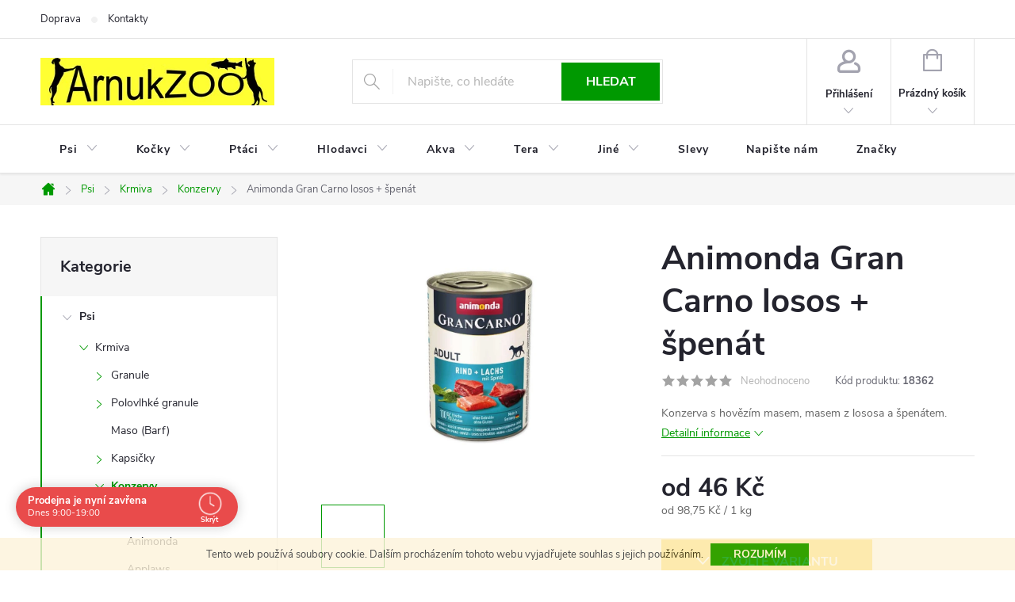

--- FILE ---
content_type: text/html; charset=utf-8
request_url: https://www.arnukzoo.cz/konzervy-pro-psy/animonda-gran-carno-losos-spenat/
body_size: 28750
content:
<!doctype html><html lang="cs" dir="ltr" class="header-background-light external-fonts-loaded"><head><meta charset="utf-8" /><meta name="viewport" content="width=device-width,initial-scale=1" /><title>Animonda Gran Carno losos + špenát | ArnukZOO.cz</title><link rel="preconnect" href="https://cdn.myshoptet.com" /><link rel="dns-prefetch" href="https://cdn.myshoptet.com" /><link rel="preload" href="https://cdn.myshoptet.com/prj/dist/master/cms/libs/jquery/jquery-1.11.3.min.js" as="script" /><link href="https://cdn.myshoptet.com/prj/dist/master/cms/templates/frontend_templates/shared/css/font-face/source-sans-3.css" rel="stylesheet"><link href="https://cdn.myshoptet.com/prj/dist/master/cms/templates/frontend_templates/shared/css/font-face/exo-2.css" rel="stylesheet"><script>
dataLayer = [];
dataLayer.push({'shoptet' : {
    "pageId": 865,
    "pageType": "productDetail",
    "currency": "CZK",
    "currencyInfo": {
        "decimalSeparator": ",",
        "exchangeRate": 1,
        "priceDecimalPlaces": 2,
        "symbol": "K\u010d",
        "symbolLeft": 0,
        "thousandSeparator": " "
    },
    "language": "cs",
    "projectId": 138384,
    "product": {
        "id": 2905,
        "guid": "f783825f-e538-11e6-b761-0cc47a6c92bc",
        "hasVariants": true,
        "codes": [
            {
                "code": 18362
            },
            {
                "code": 12240
            }
        ],
        "name": "Animonda Gran Carno losos + \u0161pen\u00e1t",
        "appendix": "",
        "weight": 0.5,
        "manufacturer": "Animonda",
        "manufacturerGuid": "1EF533258FCE624C971CDA0BA3DED3EE",
        "currentCategory": "Psi | Krmiva pro psy | Konzervy pro psy",
        "currentCategoryGuid": "7a639e31-6cce-11e9-a065-0cc47a6c92bc",
        "defaultCategory": "Psi | Krmiva pro psy | Konzervy pro psy",
        "defaultCategoryGuid": "7a639e31-6cce-11e9-a065-0cc47a6c92bc",
        "currency": "CZK",
        "priceWithVatMin": 46,
        "priceWithVatMax": 79
    },
    "stocks": [
        {
            "id": 1,
            "title": "ArnukZOO",
            "isDeliveryPoint": 1,
            "visibleOnEshop": 1
        },
        {
            "id": "ext",
            "title": "Sklad",
            "isDeliveryPoint": 0,
            "visibleOnEshop": 1
        }
    ],
    "cartInfo": {
        "id": null,
        "freeShipping": false,
        "freeShippingFrom": 1500,
        "leftToFreeGift": {
            "formattedPrice": "0 K\u010d",
            "priceLeft": 0
        },
        "freeGift": false,
        "leftToFreeShipping": {
            "priceLeft": 1500,
            "dependOnRegion": 0,
            "formattedPrice": "1 500 K\u010d"
        },
        "discountCoupon": [],
        "getNoBillingShippingPrice": {
            "withoutVat": 0,
            "vat": 0,
            "withVat": 0
        },
        "cartItems": [],
        "taxMode": "ORDINARY"
    },
    "cart": [],
    "customer": {
        "priceRatio": 1,
        "priceListId": 1,
        "groupId": null,
        "registered": false,
        "mainAccount": false
    }
}});
</script>

<!-- Google Tag Manager -->
<script>(function(w,d,s,l,i){w[l]=w[l]||[];w[l].push({'gtm.start':
new Date().getTime(),event:'gtm.js'});var f=d.getElementsByTagName(s)[0],
j=d.createElement(s),dl=l!='dataLayer'?'&l='+l:'';j.async=true;j.src=
'https://www.googletagmanager.com/gtm.js?id='+i+dl;f.parentNode.insertBefore(j,f);
})(window,document,'script','dataLayer','GTM-5MP4GRN');</script>
<!-- End Google Tag Manager -->

<meta property="og:type" content="website"><meta property="og:site_name" content="arnukzoo.cz"><meta property="og:url" content="https://www.arnukzoo.cz/konzervy-pro-psy/animonda-gran-carno-losos-spenat/"><meta property="og:title" content="Animonda Gran Carno losos + špenát | ArnukZOO.cz"><meta name="author" content="ArnukZOO, Korunní 42, Praha 2"><meta name="web_author" content="Shoptet.cz"><meta name="dcterms.rightsHolder" content="www.arnukzoo.cz"><meta name="robots" content="index,follow"><meta property="og:image" content="https://cdn.myshoptet.com/usr/www.arnukzoo.cz/user/shop/big/2905-1_animonda-gran-hovezi-losos-400g.jpg?65fdd7ec"><meta property="og:description" content="Konzerva s hovězím masem, masem z lososa a špenátem."><meta name="description" content="Konzerva s hovězím masem, masem z lososa a špenátem."><meta name="google-site-verification" content="wsOQU16QcxmeNtgYPAWHrie_y64WGUOHv4X_3soyT9E"><meta property="product:price:amount" content="46"><meta property="product:price:currency" content="CZK"><style>:root {--color-primary: #009901;--color-primary-h: 120;--color-primary-s: 100%;--color-primary-l: 30%;--color-primary-hover: #32cb00;--color-primary-hover-h: 105;--color-primary-hover-s: 100%;--color-primary-hover-l: 40%;--color-secondary: #ffc702;--color-secondary-h: 47;--color-secondary-s: 100%;--color-secondary-l: 50%;--color-secondary-hover: #f56b00;--color-secondary-hover-h: 26;--color-secondary-hover-s: 100%;--color-secondary-hover-l: 48%;--color-tertiary: #34ff34;--color-tertiary-h: 120;--color-tertiary-s: 100%;--color-tertiary-l: 60%;--color-tertiary-hover: #ff3c00;--color-tertiary-hover-h: 14;--color-tertiary-hover-s: 100%;--color-tertiary-hover-l: 50%;--color-header-background: #ffffff;--template-font: "Source Sans 3";--template-headings-font: "Exo 2";--header-background-url: none;--cookies-notice-background: #1A1937;--cookies-notice-color: #F8FAFB;--cookies-notice-button-hover: #f5f5f5;--cookies-notice-link-hover: #27263f;--templates-update-management-preview-mode-content: "Náhled aktualizací šablony je aktivní pro váš prohlížeč."}</style>
    <script>var shoptet = shoptet || {};</script>
    <script src="https://cdn.myshoptet.com/prj/dist/master/shop/dist/main-3g-header.js.05f199e7fd2450312de2.js"></script>
<!-- User include --><!-- service 776(417) html code header -->
<link type="text/css" rel="stylesheet" media="all"  href="https://cdn.myshoptet.com/usr/paxio.myshoptet.com/user/documents/blank/style.css?v1602545"/>
<link href="https://cdn.myshoptet.com/prj/dist/master/shop/dist/font-shoptet-11.css.d8ee880ac01106eb9e01.css" rel="stylesheet">
<link href="https://cdn.myshoptet.com/usr/paxio.myshoptet.com/user/documents/blank/ikony.css?v9" rel="stylesheet">
<link type="text/css" rel="stylesheet" media="screen"  href="https://cdn.myshoptet.com/usr/paxio.myshoptet.com/user/documents/blank/preklady.css?v27" />
<link rel="stylesheet" href="https://cdn.myshoptet.com/usr/paxio.myshoptet.com/user/documents/blank/Slider/slick.css" />
<link rel="stylesheet" href="https://cdn.myshoptet.com/usr/paxio.myshoptet.com/user/documents/blank/Slider/slick-theme.css?v4" />
<link rel="stylesheet" href="https://cdn.myshoptet.com/usr/paxio.myshoptet.com/user/documents/blank/Slider/slick-classic.css?v3" />

<!-- api 498(150) html code header -->
<script async src="https://scripts.luigisbox.com/LBX-176652.js"></script>
<!-- api 690(337) html code header -->
<script>var ophWidgetData={"lang":"cs","link":"https:\/\/www.arnukzoo.cz\/kontakty\/","logo":false,"expanded":true,"lunchShow":false,"checkHoliday":true,"showNextWeek":false,"showWidgetStart":"07:00","showWidgetEnd":"22:00","beforeOpenStore":"5","beforeCloseStore":"10","openingHours":[{"day":1,"openHour":"09:00","closeHour":"19:00","openPause":"","closePause":"","closed":false},{"day":2,"openHour":"09:00","closeHour":"19:00","openPause":"","closePause":"","closed":false},{"day":3,"openHour":"09:00","closeHour":"19:00","openPause":"","closePause":"","closed":false},{"day":4,"openHour":"09:00","closeHour":"19:00","openPause":"","closePause":"","closed":false},{"day":5,"openHour":"09:00","closeHour":"19:00","openPause":"","closePause":"","closed":false},{"day":6,"openHour":"09:00","closeHour":"12:00","openPause":"","closePause":"","closed":false},{"day":7,"openHour":"","closeHour":"","openPause":"","closePause":"","closed":true}],"excludes":[{"date":"2024-03-29","openHour":"09:00","closeHour":"12:00","openPause":"","closePause":"","closed":false,"text":""},{"date":"2024-12-31","openHour":"09:00","closeHour":"12:00","openPause":"","closePause":"","closed":false,"text":""},{"date":"2025-04-18","openHour":"","closeHour":"","openPause":"","closePause":"","closed":true,"text":""},{"date":"2025-04-21","openHour":"","closeHour":"","openPause":"","closePause":"","closed":true,"text":""},{"date":"2025-10-11","openHour":"","closeHour":"","openPause":"","closePause":"","closed":true,"text":"Nemoc"}],"holidayList":["01-01","01-05","08-05","05-07","06-07","28-09","28-10","17-11","24-12","25-12","26-12"],"todayLongFormat":false,"logoFilemanager":"","colors":{"bg_header_color":"#48a441","bg_logo_color":"","bg_title_color":"","bg_preopen_color":"#03a9f4","bg_open_color":"#4caf50","bg_pause_color":"#ff9800","bg_preclose_color":"#ff6f00","bg_close_color":"#e94b4b","color_exception_day":"#e94b4b"},"address":"Korunn\u00ed 1174\/42\nPraha 2  Vinohrady","icon":"icon-03","bottomPosition":0,"showDetailOnExpand":true,"disableDetail":false,"disableDetailTable":false,"hideOnMobile":false,"weekTurnOff":[],"directPosition":"ltr"}</script>
<!-- service 565(213) html code header -->
<!--
<link rel="stylesheet" type="text/css" href="https://app.visual.ws/gpwebpay_shoptet/shoptet.css">
<script async defer type="text/javascript" src="https://app.visual.ws/gpwebpay_shoptet/shoptet.js"></script>
-->
<!-- service 690(337) html code header -->
<link href="https://cdn.myshoptet.com/usr/mcore.myshoptet.com/user/documents/upload/addon01/ophWidget.min.css?v=1.6.9" rel="stylesheet" />


<!-- /User include --><link rel="shortcut icon" href="/favicon.png" type="image/x-icon" /><link rel="canonical" href="https://www.arnukzoo.cz/konzervy-pro-psy/animonda-gran-carno-losos-spenat/" />    <script>
        var _hwq = _hwq || [];
        _hwq.push(['setKey', '9FB9598A7C17ED5C213D68D9119BC7C5']);
        _hwq.push(['setTopPos', '0']);
        _hwq.push(['showWidget', '22']);
        (function() {
            var ho = document.createElement('script');
            ho.src = 'https://cz.im9.cz/direct/i/gjs.php?n=wdgt&sak=9FB9598A7C17ED5C213D68D9119BC7C5';
            var s = document.getElementsByTagName('script')[0]; s.parentNode.insertBefore(ho, s);
        })();
    </script>
    <!-- Global site tag (gtag.js) - Google Analytics -->
    <script async src="https://www.googletagmanager.com/gtag/js?id=UA-96480115-1"></script>
    <script>
        
        window.dataLayer = window.dataLayer || [];
        function gtag(){dataLayer.push(arguments);}
        

        
        gtag('js', new Date());

                gtag('config', 'UA-96480115-1', { 'groups': "UA" });
        
        
                gtag('config', 'AW-477081709');
        
        
        
        
        
        
                gtag('set', 'currency', 'CZK');

        gtag('event', 'view_item', {
            "send_to": "UA",
            "items": [
                {
                    "id": "18362",
                    "name": "Animonda Gran Carno losos + \u0161pen\u00e1t",
                    "category": "Psi \/ Krmiva pro psy \/ Konzervy pro psy",
                                        "brand": "Animonda",
                                                            "variant": "400 g",
                                        "price": 41.07
                }
            ]
        });
        
        
        
        
        
        
        
        
        
        
        
        
        document.addEventListener('DOMContentLoaded', function() {
            if (typeof shoptet.tracking !== 'undefined') {
                for (var id in shoptet.tracking.bannersList) {
                    gtag('event', 'view_promotion', {
                        "send_to": "UA",
                        "promotions": [
                            {
                                "id": shoptet.tracking.bannersList[id].id,
                                "name": shoptet.tracking.bannersList[id].name,
                                "position": shoptet.tracking.bannersList[id].position
                            }
                        ]
                    });
                }
            }

            shoptet.consent.onAccept(function(agreements) {
                if (agreements.length !== 0) {
                    console.debug('gtag consent accept');
                    var gtagConsentPayload =  {
                        'ad_storage': agreements.includes(shoptet.config.cookiesConsentOptPersonalisation)
                            ? 'granted' : 'denied',
                        'analytics_storage': agreements.includes(shoptet.config.cookiesConsentOptAnalytics)
                            ? 'granted' : 'denied',
                                                                                                'ad_user_data': agreements.includes(shoptet.config.cookiesConsentOptPersonalisation)
                            ? 'granted' : 'denied',
                        'ad_personalization': agreements.includes(shoptet.config.cookiesConsentOptPersonalisation)
                            ? 'granted' : 'denied',
                        };
                    console.debug('update consent data', gtagConsentPayload);
                    gtag('consent', 'update', gtagConsentPayload);
                    dataLayer.push(
                        { 'event': 'update_consent' }
                    );
                }
            });
        });
    </script>
<script>
    (function(t, r, a, c, k, i, n, g) { t['ROIDataObject'] = k;
    t[k]=t[k]||function(){ (t[k].q=t[k].q||[]).push(arguments) },t[k].c=i;n=r.createElement(a),
    g=r.getElementsByTagName(a)[0];n.async=1;n.src=c;g.parentNode.insertBefore(n,g)
    })(window, document, 'script', '//www.heureka.cz/ocm/sdk.js?source=shoptet&version=2&page=product_detail', 'heureka', 'cz');

    heureka('set_user_consent', 1);
</script>
</head><body class="desktop id-865 in-konzervy-pro-psy template-11 type-product type-detail multiple-columns-body columns-3 blank-mode blank-mode-css ums_a11y_category_page--on ums_discussion_rating_forms--off ums_flags_display_unification--off ums_a11y_login--off mobile-header-version-1">
        <div id="fb-root"></div>
        <script>
            window.fbAsyncInit = function() {
                FB.init({
//                    appId            : 'your-app-id',
                    autoLogAppEvents : true,
                    xfbml            : true,
                    version          : 'v19.0'
                });
            };
        </script>
        <script async defer crossorigin="anonymous" src="https://connect.facebook.net/cs_CZ/sdk.js"></script>
<!-- Google Tag Manager (noscript) -->
<noscript><iframe src="https://www.googletagmanager.com/ns.html?id=GTM-5MP4GRN"
height="0" width="0" style="display:none;visibility:hidden"></iframe></noscript>
<!-- End Google Tag Manager (noscript) -->

    <div class="cookie-ag-wrap">
        <div class="site-msg cookies" data-testid="cookiePopup" data-nosnippet>
            <form action="">
                Tento web používá soubory cookie. Dalším procházením tohoto webu vyjadřujete souhlas s jejich používáním.
                <button type="submit" class="btn btn-xs btn-default CookiesOK" data-cookie-notice-ttl="7" data-testid="buttonCookieSubmit">Rozumím</button>
            </form>
        </div>
            </div>
<a href="#content" class="skip-link sr-only">Přejít na obsah</a><div class="overall-wrapper"><div class="user-action"><div class="container"><div class="user-action-in"><div class="user-action-login popup-widget login-widget"><div class="popup-widget-inner"><h2 id="loginHeading">Přihlášení k vašemu účtu</h2><div id="customerLogin"><form action="/action/Customer/Login/" method="post" id="formLoginIncluded" class="csrf-enabled formLogin" data-testid="formLogin"><input type="hidden" name="referer" value="" /><div class="form-group"><div class="input-wrapper email js-validated-element-wrapper no-label"><input type="email" name="email" class="form-control" autofocus placeholder="E-mailová adresa (např. jan@novak.cz)" data-testid="inputEmail" autocomplete="email" required /></div></div><div class="form-group"><div class="input-wrapper password js-validated-element-wrapper no-label"><input type="password" name="password" class="form-control" placeholder="Heslo" data-testid="inputPassword" autocomplete="current-password" required /><span class="no-display">Nemůžete vyplnit toto pole</span><input type="text" name="surname" value="" class="no-display" /></div></div><div class="form-group"><div class="login-wrapper"><button type="submit" class="btn btn-secondary btn-text btn-login" data-testid="buttonSubmit">Přihlásit se</button><div class="password-helper"><a href="/registrace/" data-testid="signup" rel="nofollow">Nová registrace</a><a href="/klient/zapomenute-heslo/" rel="nofollow">Zapomenuté heslo</a></div></div></div></form>
</div></div></div>
    <div id="cart-widget" class="user-action-cart popup-widget cart-widget loader-wrapper" data-testid="popupCartWidget" role="dialog" aria-hidden="true"><div class="popup-widget-inner cart-widget-inner place-cart-here"><div class="loader-overlay"><div class="loader"></div></div></div><div class="cart-widget-button"><a href="/kosik/" class="btn btn-conversion" id="continue-order-button" rel="nofollow" data-testid="buttonNextStep">Pokračovat do košíku</a></div></div></div>
</div></div><div class="top-navigation-bar" data-testid="topNavigationBar">

    <div class="container">

        <div class="top-navigation-contacts">
            <strong>Zákaznická podpora:</strong><a href="mailto:arnukzoo@seznam.cz" class="project-email" data-testid="contactboxEmail"><span>arnukzoo@seznam.cz</span></a>        </div>

                            <div class="top-navigation-menu">
                <div class="top-navigation-menu-trigger"></div>
                <ul class="top-navigation-bar-menu">
                                            <li class="top-navigation-menu-item-1222">
                            <a href="/doprava-a-platby/">Doprava</a>
                        </li>
                                            <li class="top-navigation-menu-item-2536">
                            <a href="/kontakty/">Kontakty</a>
                        </li>
                                    </ul>
                <ul class="top-navigation-bar-menu-helper"></ul>
            </div>
        
        <div class="top-navigation-tools">
            <div class="responsive-tools">
                <a href="#" class="toggle-window" data-target="search" aria-label="Hledat" data-testid="linkSearchIcon"></a>
                                                            <a href="#" class="toggle-window" data-target="login"></a>
                                                    <a href="#" class="toggle-window" data-target="navigation" aria-label="Menu" data-testid="hamburgerMenu"></a>
            </div>
                        <a href="/login/?backTo=%2Fkonzervy-pro-psy%2Fanimonda-gran-carno-losos-spenat%2F" class="top-nav-button top-nav-button-login primary login toggle-window" data-target="login" data-testid="signin" rel="nofollow"><span>Přihlášení</span></a>        </div>

    </div>

</div>
<header id="header"><div class="container navigation-wrapper">
    <div class="header-top">
        <div class="site-name-wrapper">
            <div class="site-name"><a href="/" data-testid="linkWebsiteLogo"><img src="https://cdn.myshoptet.com/usr/www.arnukzoo.cz/user/logos/logoarnukanim.jpg" alt="ArnukZOO, Korunní 42, Praha 2" fetchpriority="low" /></a></div>        </div>
        <div class="search" itemscope itemtype="https://schema.org/WebSite">
            <meta itemprop="headline" content="Konzervy pro psy"/><meta itemprop="url" content="https://www.arnukzoo.cz"/><meta itemprop="text" content="Konzerva s hovězím masem, masem z lososa a špenátem."/>            <form action="/action/ProductSearch/prepareString/" method="post"
    id="formSearchForm" class="search-form compact-form js-search-main"
    itemprop="potentialAction" itemscope itemtype="https://schema.org/SearchAction" data-testid="searchForm">
    <fieldset>
        <meta itemprop="target"
            content="https://www.arnukzoo.cz/vyhledavani/?string={string}"/>
        <input type="hidden" name="language" value="cs"/>
        
            
<input
    type="search"
    name="string"
        class="query-input form-control search-input js-search-input"
    placeholder="Napište, co hledáte"
    autocomplete="off"
    required
    itemprop="query-input"
    aria-label="Hledat"
    data-testid="searchInput"
>
            <button type="submit" class="btn btn-default" data-testid="searchBtn">Hledat</button>
        
    </fieldset>
</form>
        </div>
        <div class="navigation-buttons">
                
    <a href="/kosik/" class="btn btn-icon toggle-window cart-count" data-target="cart" data-hover="true" data-redirect="true" data-testid="headerCart" rel="nofollow" aria-haspopup="dialog" aria-expanded="false" aria-controls="cart-widget">
        
                <span class="sr-only">Nákupní košík</span>
        
            <span class="cart-price visible-lg-inline-block" data-testid="headerCartPrice">
                                    Prázdný košík                            </span>
        
    
            </a>
        </div>
    </div>
    <nav id="navigation" aria-label="Hlavní menu" data-collapsible="true"><div class="navigation-in menu"><ul class="menu-level-1" role="menubar" data-testid="headerMenuItems"><li class="menu-item-685 ext" role="none"><a href="/psi/" data-testid="headerMenuItem" role="menuitem" aria-haspopup="true" aria-expanded="false"><b>Psi</b><span class="submenu-arrow"></span></a><ul class="menu-level-2" aria-label="Psi" tabindex="-1" role="menu"><li class="menu-item-748 has-third-level" role="none"><a href="/krmiva-psi/" class="menu-image" data-testid="headerMenuItem" tabindex="-1" aria-hidden="true"><img src="data:image/svg+xml,%3Csvg%20width%3D%22140%22%20height%3D%22100%22%20xmlns%3D%22http%3A%2F%2Fwww.w3.org%2F2000%2Fsvg%22%3E%3C%2Fsvg%3E" alt="" aria-hidden="true" width="140" height="100"  data-src="https://cdn.myshoptet.com/usr/www.arnukzoo.cz/user/categories/thumb/packamala-19.jpg" fetchpriority="low" /></a><div><a href="/krmiva-psi/" data-testid="headerMenuItem" role="menuitem"><span>Krmiva</span></a>
                                                    <ul class="menu-level-3" role="menu">
                                                                    <li class="menu-item-751" role="none">
                                        <a href="/granule-psi/" data-testid="headerMenuItem" role="menuitem">
                                            Granule</a>,                                    </li>
                                                                    <li class="menu-item-1922" role="none">
                                        <a href="/polovlhke-granule-pro-psy/" data-testid="headerMenuItem" role="menuitem">
                                            Polovlhké granule</a>,                                    </li>
                                                                    <li class="menu-item-829" role="none">
                                        <a href="/maso--barf/" data-testid="headerMenuItem" role="menuitem">
                                            Maso (Barf)</a>,                                    </li>
                                                                    <li class="menu-item-799" role="none">
                                        <a href="/kapsicky-pro-psy/" data-testid="headerMenuItem" role="menuitem">
                                            Kapsičky </a>,                                    </li>
                                                                    <li class="menu-item-865" role="none">
                                        <a href="/konzervy-pro-psy/" class="active" data-testid="headerMenuItem" role="menuitem">
                                            Konzervy </a>,                                    </li>
                                                                    <li class="menu-item-2090" role="none">
                                        <a href="/omacky-pro-psy/" data-testid="headerMenuItem" role="menuitem">
                                            Omáčky</a>,                                    </li>
                                                                    <li class="menu-item-868" role="none">
                                        <a href="/pamlsky-pro-psy/" data-testid="headerMenuItem" role="menuitem">
                                            Pamlsky</a>,                                    </li>
                                                                    <li class="menu-item-1063" role="none">
                                        <a href="/salamy-pro-psy/" data-testid="headerMenuItem" role="menuitem">
                                            Salámy</a>,                                    </li>
                                                                    <li class="menu-item-1539" role="none">
                                        <a href="/vanicky-pro-psy/" data-testid="headerMenuItem" role="menuitem">
                                            Vaničky</a>,                                    </li>
                                                                    <li class="menu-item-997" role="none">
                                        <a href="/veterinarni-diety-psi/" data-testid="headerMenuItem" role="menuitem">
                                            Veterinární diety</a>,                                    </li>
                                                                    <li class="menu-item-1216" role="none">
                                        <a href="/mleko-pro-stenata/" data-testid="headerMenuItem" role="menuitem">
                                            Mléko pro štěňata</a>                                    </li>
                                                            </ul>
                        </div></li><li class="menu-item-766 has-third-level" role="none"><a href="/vitaminy--leciva/" class="menu-image" data-testid="headerMenuItem" tabindex="-1" aria-hidden="true"><img src="data:image/svg+xml,%3Csvg%20width%3D%22140%22%20height%3D%22100%22%20xmlns%3D%22http%3A%2F%2Fwww.w3.org%2F2000%2Fsvg%22%3E%3C%2Fsvg%3E" alt="" aria-hidden="true" width="140" height="100"  data-src="https://cdn.myshoptet.com/usr/www.arnukzoo.cz/user/categories/thumb/packamala-59.jpg" fetchpriority="low" /></a><div><a href="/vitaminy--leciva/" data-testid="headerMenuItem" role="menuitem"><span>Vitamíny, léčiva</span></a>
                                                    <ul class="menu-level-3" role="menu">
                                                                    <li class="menu-item-2499" role="none">
                                        <a href="/doplnky-stravy-pro-psy/" data-testid="headerMenuItem" role="menuitem">
                                            Doplňky stravy</a>,                                    </li>
                                                                    <li class="menu-item-1156" role="none">
                                        <a href="/klouby-psi/" data-testid="headerMenuItem" role="menuitem">
                                            Klouby</a>,                                    </li>
                                                                    <li class="menu-item-1165" role="none">
                                        <a href="/kuze-a-srst-psi/" data-testid="headerMenuItem" role="menuitem">
                                            Kůže, srst, packy</a>,                                    </li>
                                                                    <li class="menu-item-2489" role="none">
                                        <a href="/ledviny-a-mocove-cesty/" data-testid="headerMenuItem" role="menuitem">
                                            Ledviny a močové cesty</a>,                                    </li>
                                                                    <li class="menu-item-1162" role="none">
                                        <a href="/metabolismus-a-imunita-psu/" data-testid="headerMenuItem" role="menuitem">
                                            Metabolismus, imunita</a>,                                    </li>
                                                                    <li class="menu-item-1168" role="none">
                                        <a href="/oci-psi/" data-testid="headerMenuItem" role="menuitem">
                                            Oči</a>,                                    </li>
                                                                    <li class="menu-item-2201" role="none">
                                        <a href="/probiotika-pro-psy/" data-testid="headerMenuItem" role="menuitem">
                                            Probiotika</a>,                                    </li>
                                                                    <li class="menu-item-1171" role="none">
                                        <a href="/stres-nevolnost-psi/" data-testid="headerMenuItem" role="menuitem">
                                            Stres a nevolnost</a>,                                    </li>
                                                                    <li class="menu-item-1159" role="none">
                                        <a href="/vitaminy-a-mineraly-psi/" data-testid="headerMenuItem" role="menuitem">
                                            Vitamíny, minerály</a>,                                    </li>
                                                                    <li class="menu-item-1174" role="none">
                                        <a href="/usi-psi/" data-testid="headerMenuItem" role="menuitem">
                                            Uši</a>,                                    </li>
                                                                    <li class="menu-item-1177" role="none">
                                        <a href="/zuby-psi/" data-testid="headerMenuItem" role="menuitem">
                                            Zuby</a>,                                    </li>
                                                                    <li class="menu-item-1180" role="none">
                                        <a href="/ostatni-doplnky-psi/" data-testid="headerMenuItem" role="menuitem">
                                            Ostatní doplňky</a>                                    </li>
                                                            </ul>
                        </div></li><li class="menu-item-808" role="none"><a href="/antiparazitika/" class="menu-image" data-testid="headerMenuItem" tabindex="-1" aria-hidden="true"><img src="data:image/svg+xml,%3Csvg%20width%3D%22140%22%20height%3D%22100%22%20xmlns%3D%22http%3A%2F%2Fwww.w3.org%2F2000%2Fsvg%22%3E%3C%2Fsvg%3E" alt="" aria-hidden="true" width="140" height="100"  data-src="https://cdn.myshoptet.com/usr/www.arnukzoo.cz/user/categories/thumb/packamala-71.jpg" fetchpriority="low" /></a><div><a href="/antiparazitika/" data-testid="headerMenuItem" role="menuitem"><span>Antiparazitika</span></a>
                        </div></li><li class="menu-item-982" role="none"><a href="/hracky-psi/" class="menu-image" data-testid="headerMenuItem" tabindex="-1" aria-hidden="true"><img src="data:image/svg+xml,%3Csvg%20width%3D%22140%22%20height%3D%22100%22%20xmlns%3D%22http%3A%2F%2Fwww.w3.org%2F2000%2Fsvg%22%3E%3C%2Fsvg%3E" alt="" aria-hidden="true" width="140" height="100"  data-src="https://cdn.myshoptet.com/usr/www.arnukzoo.cz/user/categories/thumb/packamala-72.jpg" fetchpriority="low" /></a><div><a href="/hracky-psi/" data-testid="headerMenuItem" role="menuitem"><span>Hračky</span></a>
                        </div></li><li class="menu-item-862 has-third-level" role="none"><a href="/kosmetika-psi/" class="menu-image" data-testid="headerMenuItem" tabindex="-1" aria-hidden="true"><img src="data:image/svg+xml,%3Csvg%20width%3D%22140%22%20height%3D%22100%22%20xmlns%3D%22http%3A%2F%2Fwww.w3.org%2F2000%2Fsvg%22%3E%3C%2Fsvg%3E" alt="" aria-hidden="true" width="140" height="100"  data-src="https://cdn.myshoptet.com/usr/www.arnukzoo.cz/user/categories/thumb/packamala-73.jpg" fetchpriority="low" /></a><div><a href="/kosmetika-psi/" data-testid="headerMenuItem" role="menuitem"><span>Kosmetika </span></a>
                                                    <ul class="menu-level-3" role="menu">
                                                                    <li class="menu-item-1608" role="none">
                                        <a href="/sampony-a-kondicionery/" data-testid="headerMenuItem" role="menuitem">
                                            Šampóny a kondicionéry</a>,                                    </li>
                                                                    <li class="menu-item-1611" role="none">
                                        <a href="/dentalni-hygiena-pro-psy/" data-testid="headerMenuItem" role="menuitem">
                                            Dentální hygiena</a>,                                    </li>
                                                                    <li class="menu-item-1614" role="none">
                                        <a href="/ocni-usni-pece/" data-testid="headerMenuItem" role="menuitem">
                                            Pro oči a uši</a>,                                    </li>
                                                                    <li class="menu-item-1617" role="none">
                                        <a href="/srst-a-kuze-psi/" data-testid="headerMenuItem" role="menuitem">
                                            Péče o srst a kůži</a>,                                    </li>
                                                                    <li class="menu-item-1620" role="none">
                                        <a href="/pece-tlapky-psi/" data-testid="headerMenuItem" role="menuitem">
                                            Packy</a>,                                    </li>
                                                                    <li class="menu-item-1623" role="none">
                                        <a href="/podlozky-a-pleny-pro-psy/" data-testid="headerMenuItem" role="menuitem">
                                            Podložky a pleny</a>,                                    </li>
                                                                    <li class="menu-item-1722" role="none">
                                        <a href="/haraci-kalhotky-pro-psy/" data-testid="headerMenuItem" role="menuitem">
                                            Hárací kalhotky</a>                                    </li>
                                                            </ul>
                        </div></li><li class="menu-item-979" role="none"><a href="/oblecky/" class="menu-image" data-testid="headerMenuItem" tabindex="-1" aria-hidden="true"><img src="data:image/svg+xml,%3Csvg%20width%3D%22140%22%20height%3D%22100%22%20xmlns%3D%22http%3A%2F%2Fwww.w3.org%2F2000%2Fsvg%22%3E%3C%2Fsvg%3E" alt="" aria-hidden="true" width="140" height="100"  data-src="https://cdn.myshoptet.com/usr/www.arnukzoo.cz/user/categories/thumb/packamala-83.jpg" fetchpriority="low" /></a><div><a href="/oblecky/" data-testid="headerMenuItem" role="menuitem"><span>Oblečky</span></a>
                        </div></li><li class="menu-item-856" role="none"><a href="/misky--fontany-psi/" class="menu-image" data-testid="headerMenuItem" tabindex="-1" aria-hidden="true"><img src="data:image/svg+xml,%3Csvg%20width%3D%22140%22%20height%3D%22100%22%20xmlns%3D%22http%3A%2F%2Fwww.w3.org%2F2000%2Fsvg%22%3E%3C%2Fsvg%3E" alt="" aria-hidden="true" width="140" height="100"  data-src="https://cdn.myshoptet.com/usr/www.arnukzoo.cz/user/categories/thumb/packamala-82.jpg" fetchpriority="low" /></a><div><a href="/misky--fontany-psi/" data-testid="headerMenuItem" role="menuitem"><span>Misky a fontány</span></a>
                        </div></li><li class="menu-item-688 has-third-level" role="none"><a href="/obojky--voditka--postroje/" class="menu-image" data-testid="headerMenuItem" tabindex="-1" aria-hidden="true"><img src="data:image/svg+xml,%3Csvg%20width%3D%22140%22%20height%3D%22100%22%20xmlns%3D%22http%3A%2F%2Fwww.w3.org%2F2000%2Fsvg%22%3E%3C%2Fsvg%3E" alt="" aria-hidden="true" width="140" height="100"  data-src="https://cdn.myshoptet.com/usr/www.arnukzoo.cz/user/categories/thumb/packamala-81.jpg" fetchpriority="low" /></a><div><a href="/obojky--voditka--postroje/" data-testid="headerMenuItem" role="menuitem"><span>Obojky, vodítka, postroje</span></a>
                                                    <ul class="menu-level-3" role="menu">
                                                                    <li class="menu-item-691" role="none">
                                        <a href="/obojky/" data-testid="headerMenuItem" role="menuitem">
                                            Obojky</a>,                                    </li>
                                                                    <li class="menu-item-919" role="none">
                                        <a href="/postroje-psi/" data-testid="headerMenuItem" role="menuitem">
                                            Postroje</a>,                                    </li>
                                                                    <li class="menu-item-922" role="none">
                                        <a href="/voditka-psi/" data-testid="headerMenuItem" role="menuitem">
                                            Vodítka </a>                                    </li>
                                                            </ul>
                        </div></li><li class="menu-item-775 has-third-level" role="none"><a href="/potreby-pro-psy/" class="menu-image" data-testid="headerMenuItem" tabindex="-1" aria-hidden="true"><img src="data:image/svg+xml,%3Csvg%20width%3D%22140%22%20height%3D%22100%22%20xmlns%3D%22http%3A%2F%2Fwww.w3.org%2F2000%2Fsvg%22%3E%3C%2Fsvg%3E" alt="" aria-hidden="true" width="140" height="100"  data-src="https://cdn.myshoptet.com/usr/www.arnukzoo.cz/user/categories/thumb/packamala-87.jpg" fetchpriority="low" /></a><div><a href="/potreby-pro-psy/" data-testid="headerMenuItem" role="menuitem"><span>Potřeby pro psy</span></a>
                                                    <ul class="menu-level-3" role="menu">
                                                                    <li class="menu-item-778" role="none">
                                        <a href="/odpuzovace--cistice--spreje-psi/" data-testid="headerMenuItem" role="menuitem">
                                            Odpuzovače, čističe, spreje</a>,                                    </li>
                                                                    <li class="menu-item-2294" role="none">
                                        <a href="/uklidove-prostredky/" data-testid="headerMenuItem" role="menuitem">
                                            Úklidové prostředky</a>,                                    </li>
                                                                    <li class="menu-item-991" role="none">
                                        <a href="/psi-hrebeny--kartace--kleste/" data-testid="headerMenuItem" role="menuitem">
                                            Hřebeny, kartáče, kleště</a>,                                    </li>
                                                                    <li class="menu-item-1302" role="none">
                                        <a href="/zasobniky-a-sacky-na-psi-exkrementy/" data-testid="headerMenuItem" role="menuitem">
                                            Zásobníky a sáčky na exkrementy</a>,                                    </li>
                                                                    <li class="menu-item-1296" role="none">
                                        <a href="/adresare--znamky/" data-testid="headerMenuItem" role="menuitem">
                                            Adresáře, známky</a>,                                    </li>
                                                                    <li class="menu-item-1308" role="none">
                                        <a href="/valecky-a-kartace-na-chlupy/" data-testid="headerMenuItem" role="menuitem">
                                            Válečky, kartáče na psí chlupy</a>,                                    </li>
                                                                    <li class="menu-item-2435" role="none">
                                        <a href="/toalety-pro-psy/" data-testid="headerMenuItem" role="menuitem">
                                            Toalety</a>                                    </li>
                                                            </ul>
                        </div></li><li class="menu-item-937" role="none"><a href="/pelechy--polstare--boudicky/" class="menu-image" data-testid="headerMenuItem" tabindex="-1" aria-hidden="true"><img src="data:image/svg+xml,%3Csvg%20width%3D%22140%22%20height%3D%22100%22%20xmlns%3D%22http%3A%2F%2Fwww.w3.org%2F2000%2Fsvg%22%3E%3C%2Fsvg%3E" alt="" aria-hidden="true" width="140" height="100"  data-src="https://cdn.myshoptet.com/usr/www.arnukzoo.cz/user/categories/thumb/packamala-94.jpg" fetchpriority="low" /></a><div><a href="/pelechy--polstare--boudicky/" data-testid="headerMenuItem" role="menuitem"><span>Pelechy, polštáře, boudičky</span></a>
                        </div></li><li class="menu-item-1272 has-third-level" role="none"><a href="/vycvik-a-sport/" class="menu-image" data-testid="headerMenuItem" tabindex="-1" aria-hidden="true"><img src="data:image/svg+xml,%3Csvg%20width%3D%22140%22%20height%3D%22100%22%20xmlns%3D%22http%3A%2F%2Fwww.w3.org%2F2000%2Fsvg%22%3E%3C%2Fsvg%3E" alt="" aria-hidden="true" width="140" height="100"  data-src="https://cdn.myshoptet.com/usr/www.arnukzoo.cz/user/categories/thumb/packamala-95.jpg" fetchpriority="low" /></a><div><a href="/vycvik-a-sport/" data-testid="headerMenuItem" role="menuitem"><span>Výcvik a sport</span></a>
                                                    <ul class="menu-level-3" role="menu">
                                                                    <li class="menu-item-1299" role="none">
                                        <a href="/klikry-a-pistalky-pro-psy/" data-testid="headerMenuItem" role="menuitem">
                                            Klikry a píšťalky</a>,                                    </li>
                                                                    <li class="menu-item-1293" role="none">
                                        <a href="/nahubky-pro-psy/" data-testid="headerMenuItem" role="menuitem">
                                            Náhubky</a>,                                    </li>
                                                                    <li class="menu-item-1638" role="none">
                                        <a href="/ohlavky-pro-psy/" data-testid="headerMenuItem" role="menuitem">
                                            Ohlávky</a>,                                    </li>
                                                                    <li class="menu-item-1281" role="none">
                                        <a href="/opasky--kolo/" data-testid="headerMenuItem" role="menuitem">
                                            Opasky, kolo</a>,                                    </li>
                                                                    <li class="menu-item-1275" role="none">
                                        <a href="/pamlskovniky/" data-testid="headerMenuItem" role="menuitem">
                                            Pamlskovníky</a>,                                    </li>
                                                                    <li class="menu-item-1716" role="none">
                                        <a href="/pesky-pro-psy/" data-testid="headerMenuItem" role="menuitem">
                                            Pešky</a>,                                    </li>
                                                                    <li class="menu-item-1278" role="none">
                                        <a href="/plavaci-vesty-pro-psy/" data-testid="headerMenuItem" role="menuitem">
                                            Plavací vesty</a>,                                    </li>
                                                                    <li class="menu-item-1305" role="none">
                                        <a href="/vycvik-psa-ostatni/" data-testid="headerMenuItem" role="menuitem">
                                            Ostatní</a>                                    </li>
                                                            </ul>
                        </div></li><li class="menu-item-940 has-third-level" role="none"><a href="/cestovani-se-psem/" class="menu-image" data-testid="headerMenuItem" tabindex="-1" aria-hidden="true"><img src="data:image/svg+xml,%3Csvg%20width%3D%22140%22%20height%3D%22100%22%20xmlns%3D%22http%3A%2F%2Fwww.w3.org%2F2000%2Fsvg%22%3E%3C%2Fsvg%3E" alt="" aria-hidden="true" width="140" height="100"  data-src="https://cdn.myshoptet.com/usr/www.arnukzoo.cz/user/categories/thumb/packamala-104.jpg" fetchpriority="low" /></a><div><a href="/cestovani-se-psem/" data-testid="headerMenuItem" role="menuitem"><span>Cestování se psem</span></a>
                                                    <ul class="menu-level-3" role="menu">
                                                                    <li class="menu-item-943" role="none">
                                        <a href="/brasny--koliky/" data-testid="headerMenuItem" role="menuitem">
                                            Brašny, kolíky</a>,                                    </li>
                                                                    <li class="menu-item-946" role="none">
                                        <a href="/cestovni-misky/" data-testid="headerMenuItem" role="menuitem">
                                            Cestovní misky</a>,                                    </li>
                                                                    <li class="menu-item-958" role="none">
                                        <a href="/klece--prepravky/" data-testid="headerMenuItem" role="menuitem">
                                            Klece, přepravky</a>,                                    </li>
                                                                    <li class="menu-item-1018" role="none">
                                        <a href="/tasky--batohy/" data-testid="headerMenuItem" role="menuitem">
                                            Tašky, batohy, podložky</a>,                                    </li>
                                                                    <li class="menu-item-1287" role="none">
                                        <a href="/na-kolo-pro-psy/" data-testid="headerMenuItem" role="menuitem">
                                            Na kole</a>,                                    </li>
                                                                    <li class="menu-item-1042" role="none">
                                        <a href="/potahy--postroje/" data-testid="headerMenuItem" role="menuitem">
                                            Potahy, postroje auto</a>,                                    </li>
                                                                    <li class="menu-item-1955" role="none">
                                        <a href="/stres-a-nevolnost-psu/" data-testid="headerMenuItem" role="menuitem">
                                            Stres</a>                                    </li>
                                                            </ul>
                        </div></li></ul></li>
<li class="menu-item-727 ext" role="none"><a href="/kocky/" data-testid="headerMenuItem" role="menuitem" aria-haspopup="true" aria-expanded="false"><b>Kočky</b><span class="submenu-arrow"></span></a><ul class="menu-level-2" aria-label="Kočky" tabindex="-1" role="menu"><li class="menu-item-754 has-third-level" role="none"><a href="/kocici-krmiva/" class="menu-image" data-testid="headerMenuItem" tabindex="-1" aria-hidden="true"><img src="data:image/svg+xml,%3Csvg%20width%3D%22140%22%20height%3D%22100%22%20xmlns%3D%22http%3A%2F%2Fwww.w3.org%2F2000%2Fsvg%22%3E%3C%2Fsvg%3E" alt="" aria-hidden="true" width="140" height="100"  data-src="https://cdn.myshoptet.com/usr/www.arnukzoo.cz/user/categories/thumb/ko__ky-1.jpg" fetchpriority="low" /></a><div><a href="/kocici-krmiva/" data-testid="headerMenuItem" role="menuitem"><span>Krmiva</span></a>
                                                    <ul class="menu-level-3" role="menu">
                                                                    <li class="menu-item-2542" role="none">
                                        <a href="/inaba-pamlsky-pro-kocky/" data-testid="headerMenuItem" role="menuitem">
                                            Inaba pamlsky pro kočky</a>,                                    </li>
                                                                    <li class="menu-item-931" role="none">
                                        <a href="/granule-kocky/" data-testid="headerMenuItem" role="menuitem">
                                            Granule </a>,                                    </li>
                                                                    <li class="menu-item-853" role="none">
                                        <a href="/kapsicky-pro-kocky/" data-testid="headerMenuItem" role="menuitem">
                                            Kapsičky</a>,                                    </li>
                                                                    <li class="menu-item-934" role="none">
                                        <a href="/konzervy-kocky/" data-testid="headerMenuItem" role="menuitem">
                                            Konzervy</a>,                                    </li>
                                                                    <li class="menu-item-1012" role="none">
                                        <a href="/pamlsky-kocky/" data-testid="headerMenuItem" role="menuitem">
                                            Pamlsky</a>,                                    </li>
                                                                    <li class="menu-item-805" role="none">
                                        <a href="/vanicky/" data-testid="headerMenuItem" role="menuitem">
                                            Vaničky</a>,                                    </li>
                                                                    <li class="menu-item-757" role="none">
                                        <a href="/tetra-pak-kocky/" data-testid="headerMenuItem" role="menuitem">
                                            Tetra Pak</a>,                                    </li>
                                                                    <li class="menu-item-1413" role="none">
                                        <a href="/doplnkove-krmivo-pro-kocky/" data-testid="headerMenuItem" role="menuitem">
                                            Doplňkové krmivo</a>,                                    </li>
                                                                    <li class="menu-item-994" role="none">
                                        <a href="/veterinarni-diety-kocky/" data-testid="headerMenuItem" role="menuitem">
                                            Veterinární diety</a>                                    </li>
                                                            </ul>
                        </div></li><li class="menu-item-760 has-third-level" role="none"><a href="/vitaminy--leciva-kocky/" class="menu-image" data-testid="headerMenuItem" tabindex="-1" aria-hidden="true"><img src="data:image/svg+xml,%3Csvg%20width%3D%22140%22%20height%3D%22100%22%20xmlns%3D%22http%3A%2F%2Fwww.w3.org%2F2000%2Fsvg%22%3E%3C%2Fsvg%3E" alt="" aria-hidden="true" width="140" height="100"  data-src="https://cdn.myshoptet.com/usr/www.arnukzoo.cz/user/categories/thumb/ko__ky-66.jpg" fetchpriority="low" /></a><div><a href="/vitaminy--leciva-kocky/" data-testid="headerMenuItem" role="menuitem"><span>Vitamíny, léčiva</span></a>
                                                    <ul class="menu-level-3" role="menu">
                                                                    <li class="menu-item-1186" role="none">
                                        <a href="/klouby-kocky/" data-testid="headerMenuItem" role="menuitem">
                                            Klouby</a>,                                    </li>
                                                                    <li class="menu-item-1195" role="none">
                                        <a href="/kuze-a-srst-kocky/" data-testid="headerMenuItem" role="menuitem">
                                            Kůže a srst</a>,                                    </li>
                                                                    <li class="menu-item-1213" role="none">
                                        <a href="/ledviny-kocky/" data-testid="headerMenuItem" role="menuitem">
                                            Ledviny, močové cesty</a>,                                    </li>
                                                                    <li class="menu-item-1192" role="none">
                                        <a href="/metabolismus-a-imunita-kocky/" data-testid="headerMenuItem" role="menuitem">
                                            Metabolismus, imunita</a>,                                    </li>
                                                                    <li class="menu-item-1204" role="none">
                                        <a href="/oci-kocky/" data-testid="headerMenuItem" role="menuitem">
                                            Oči</a>,                                    </li>
                                                                    <li class="menu-item-2207" role="none">
                                        <a href="/probiotika-pro-kocky/" data-testid="headerMenuItem" role="menuitem">
                                            Probiotika</a>,                                    </li>
                                                                    <li class="menu-item-1189" role="none">
                                        <a href="/stres-a-nevolnost-kocky/" data-testid="headerMenuItem" role="menuitem">
                                            Feromony, Catnip</a>,                                    </li>
                                                                    <li class="menu-item-1210" role="none">
                                        <a href="/trichobezoary/" data-testid="headerMenuItem" role="menuitem">
                                            Trichobezoáry</a>,                                    </li>
                                                                    <li class="menu-item-1201" role="none">
                                        <a href="/usi-kocky/" data-testid="headerMenuItem" role="menuitem">
                                            Uši</a>,                                    </li>
                                                                    <li class="menu-item-1183" role="none">
                                        <a href="/vitaminy-a-mineraly-kocky/" data-testid="headerMenuItem" role="menuitem">
                                            Vitamíny, minerály</a>,                                    </li>
                                                                    <li class="menu-item-1198" role="none">
                                        <a href="/zuby-kocky/" data-testid="headerMenuItem" role="menuitem">
                                            Zuby</a>                                    </li>
                                                            </ul>
                        </div></li><li class="menu-item-811" role="none"><a href="/antiparazitika-kocky/" class="menu-image" data-testid="headerMenuItem" tabindex="-1" aria-hidden="true"><img src="data:image/svg+xml,%3Csvg%20width%3D%22140%22%20height%3D%22100%22%20xmlns%3D%22http%3A%2F%2Fwww.w3.org%2F2000%2Fsvg%22%3E%3C%2Fsvg%3E" alt="" aria-hidden="true" width="140" height="100"  data-src="https://cdn.myshoptet.com/usr/www.arnukzoo.cz/user/categories/thumb/ko__ky-79.jpg" fetchpriority="low" /></a><div><a href="/antiparazitika-kocky/" data-testid="headerMenuItem" role="menuitem"><span>Antiparazitika</span></a>
                        </div></li><li class="menu-item-730" role="none"><a href="/hracky-pro-kocky/" class="menu-image" data-testid="headerMenuItem" tabindex="-1" aria-hidden="true"><img src="data:image/svg+xml,%3Csvg%20width%3D%22140%22%20height%3D%22100%22%20xmlns%3D%22http%3A%2F%2Fwww.w3.org%2F2000%2Fsvg%22%3E%3C%2Fsvg%3E" alt="" aria-hidden="true" width="140" height="100"  data-src="https://cdn.myshoptet.com/usr/www.arnukzoo.cz/user/categories/thumb/ko__ky-80.jpg" fetchpriority="low" /></a><div><a href="/hracky-pro-kocky/" data-testid="headerMenuItem" role="menuitem"><span>Hračky</span></a>
                        </div></li><li class="menu-item-733 has-third-level" role="none"><a href="/steliva-pro-kocky/" class="menu-image" data-testid="headerMenuItem" tabindex="-1" aria-hidden="true"><img src="data:image/svg+xml,%3Csvg%20width%3D%22140%22%20height%3D%22100%22%20xmlns%3D%22http%3A%2F%2Fwww.w3.org%2F2000%2Fsvg%22%3E%3C%2Fsvg%3E" alt="" aria-hidden="true" width="140" height="100"  data-src="https://cdn.myshoptet.com/usr/www.arnukzoo.cz/user/categories/thumb/ko__ky-81.jpg" fetchpriority="low" /></a><div><a href="/steliva-pro-kocky/" data-testid="headerMenuItem" role="menuitem"><span>Steliva </span></a>
                                                    <ul class="menu-level-3" role="menu">
                                                                    <li class="menu-item-1662" role="none">
                                        <a href="/podestylky-kamenne/" data-testid="headerMenuItem" role="menuitem">
                                            Kamenné</a>,                                    </li>
                                                                    <li class="menu-item-1665" role="none">
                                        <a href="/podestylky-silikagelove/" data-testid="headerMenuItem" role="menuitem">
                                            Silikagelové</a>,                                    </li>
                                                                    <li class="menu-item-1668" role="none">
                                        <a href="/podestylky-prirodni/" data-testid="headerMenuItem" role="menuitem">
                                            Přírodní - dřevité, kukuřičné</a>,                                    </li>
                                                                    <li class="menu-item-1671" role="none">
                                        <a href="/deodoranty/" data-testid="headerMenuItem" role="menuitem">
                                            Deodoranty</a>                                    </li>
                                                            </ul>
                        </div></li><li class="menu-item-796" role="none"><a href="/toalety-a-lopatky/" class="menu-image" data-testid="headerMenuItem" tabindex="-1" aria-hidden="true"><img src="data:image/svg+xml,%3Csvg%20width%3D%22140%22%20height%3D%22100%22%20xmlns%3D%22http%3A%2F%2Fwww.w3.org%2F2000%2Fsvg%22%3E%3C%2Fsvg%3E" alt="" aria-hidden="true" width="140" height="100"  data-src="https://cdn.myshoptet.com/usr/www.arnukzoo.cz/user/categories/thumb/ko__ky-86.jpg" fetchpriority="low" /></a><div><a href="/toalety-a-lopatky/" data-testid="headerMenuItem" role="menuitem"><span>Toalety a lopatky</span></a>
                        </div></li><li class="menu-item-736" role="none"><a href="/misky--fontany/" class="menu-image" data-testid="headerMenuItem" tabindex="-1" aria-hidden="true"><img src="data:image/svg+xml,%3Csvg%20width%3D%22140%22%20height%3D%22100%22%20xmlns%3D%22http%3A%2F%2Fwww.w3.org%2F2000%2Fsvg%22%3E%3C%2Fsvg%3E" alt="" aria-hidden="true" width="140" height="100"  data-src="https://cdn.myshoptet.com/usr/www.arnukzoo.cz/user/categories/thumb/ko__ky-87.jpg" fetchpriority="low" /></a><div><a href="/misky--fontany/" data-testid="headerMenuItem" role="menuitem"><span>Misky, fontány</span></a>
                        </div></li><li class="menu-item-802" role="none"><a href="/odpocivadla--skrabadla/" class="menu-image" data-testid="headerMenuItem" tabindex="-1" aria-hidden="true"><img src="data:image/svg+xml,%3Csvg%20width%3D%22140%22%20height%3D%22100%22%20xmlns%3D%22http%3A%2F%2Fwww.w3.org%2F2000%2Fsvg%22%3E%3C%2Fsvg%3E" alt="" aria-hidden="true" width="140" height="100"  data-src="https://cdn.myshoptet.com/usr/www.arnukzoo.cz/user/categories/thumb/ko__ky-88.jpg" fetchpriority="low" /></a><div><a href="/odpocivadla--skrabadla/" data-testid="headerMenuItem" role="menuitem"><span>Odpočívadla, škrabadla</span></a>
                        </div></li><li class="menu-item-1746" role="none"><a href="/postroje-a-obojky-pro-kocky/" class="menu-image" data-testid="headerMenuItem" tabindex="-1" aria-hidden="true"><img src="data:image/svg+xml,%3Csvg%20width%3D%22140%22%20height%3D%22100%22%20xmlns%3D%22http%3A%2F%2Fwww.w3.org%2F2000%2Fsvg%22%3E%3C%2Fsvg%3E" alt="" aria-hidden="true" width="140" height="100"  data-src="https://cdn.myshoptet.com/usr/www.arnukzoo.cz/user/categories/thumb/ko__ky-89.jpg" fetchpriority="low" /></a><div><a href="/postroje-a-obojky-pro-kocky/" data-testid="headerMenuItem" role="menuitem"><span>Postroje a obojky</span></a>
                        </div></li><li class="menu-item-859" role="none"><a href="/prepravky-kocky/" class="menu-image" data-testid="headerMenuItem" tabindex="-1" aria-hidden="true"><img src="data:image/svg+xml,%3Csvg%20width%3D%22140%22%20height%3D%22100%22%20xmlns%3D%22http%3A%2F%2Fwww.w3.org%2F2000%2Fsvg%22%3E%3C%2Fsvg%3E" alt="" aria-hidden="true" width="140" height="100"  data-src="https://cdn.myshoptet.com/usr/www.arnukzoo.cz/user/categories/thumb/ko__ky-91.jpg" fetchpriority="low" /></a><div><a href="/prepravky-kocky/" data-testid="headerMenuItem" role="menuitem"><span>Přepravky</span></a>
                        </div></li><li class="menu-item-910 has-third-level" role="none"><a href="/potreby-na-pesteni/" class="menu-image" data-testid="headerMenuItem" tabindex="-1" aria-hidden="true"><img src="data:image/svg+xml,%3Csvg%20width%3D%22140%22%20height%3D%22100%22%20xmlns%3D%22http%3A%2F%2Fwww.w3.org%2F2000%2Fsvg%22%3E%3C%2Fsvg%3E" alt="" aria-hidden="true" width="140" height="100"  data-src="https://cdn.myshoptet.com/usr/www.arnukzoo.cz/user/categories/thumb/ko__ky-92.jpg" fetchpriority="low" /></a><div><a href="/potreby-na-pesteni/" data-testid="headerMenuItem" role="menuitem"><span>Potřeby na pěstění</span></a>
                                                    <ul class="menu-level-3" role="menu">
                                                                    <li class="menu-item-913" role="none">
                                        <a href="/kosmetika-kocky/" data-testid="headerMenuItem" role="menuitem">
                                            Kosmetika</a>,                                    </li>
                                                                    <li class="menu-item-916" role="none">
                                        <a href="/desinfekce--odpuzovace-kocky/" data-testid="headerMenuItem" role="menuitem">
                                            Desinfekce, odpuzovače</a>,                                    </li>
                                                                    <li class="menu-item-1051" role="none">
                                        <a href="/kartace--hrebeny-kocky/" data-testid="headerMenuItem" role="menuitem">
                                            Kartáče, hřebeny kočky</a>,                                    </li>
                                                                    <li class="menu-item-1644" role="none">
                                        <a href="/stres-kocky/" data-testid="headerMenuItem" role="menuitem">
                                            Feromony a stres</a>                                    </li>
                                                            </ul>
                        </div></li><li class="menu-item-2429 has-third-level" role="none"><a href="/ostatni/" class="menu-image" data-testid="headerMenuItem" tabindex="-1" aria-hidden="true"><img src="data:image/svg+xml,%3Csvg%20width%3D%22140%22%20height%3D%22100%22%20xmlns%3D%22http%3A%2F%2Fwww.w3.org%2F2000%2Fsvg%22%3E%3C%2Fsvg%3E" alt="" aria-hidden="true" width="140" height="100"  data-src="https://cdn.myshoptet.com/usr/www.arnukzoo.cz/user/categories/thumb/ko__ky-103.jpg" fetchpriority="low" /></a><div><a href="/ostatni/" data-testid="headerMenuItem" role="menuitem"><span>Ostatní</span></a>
                                                    <ul class="menu-level-3" role="menu">
                                                                    <li class="menu-item-2432" role="none">
                                        <a href="/ochranne-site/" data-testid="headerMenuItem" role="menuitem">
                                            Ochranné sítě</a>                                    </li>
                                                            </ul>
                        </div></li></ul></li>
<li class="menu-item-820 ext" role="none"><a href="/ptaci/" data-testid="headerMenuItem" role="menuitem" aria-haspopup="true" aria-expanded="false"><b>Ptáci</b><span class="submenu-arrow"></span></a><ul class="menu-level-2" aria-label="Ptáci" tabindex="-1" role="menu"><li class="menu-item-823 has-third-level" role="none"><a href="/krmiva-ptaci/" class="menu-image" data-testid="headerMenuItem" tabindex="-1" aria-hidden="true"><img src="data:image/svg+xml,%3Csvg%20width%3D%22140%22%20height%3D%22100%22%20xmlns%3D%22http%3A%2F%2Fwww.w3.org%2F2000%2Fsvg%22%3E%3C%2Fsvg%3E" alt="" aria-hidden="true" width="140" height="100"  data-src="https://cdn.myshoptet.com/usr/www.arnukzoo.cz/user/categories/thumb/ptactvo.jpg" fetchpriority="low" /></a><div><a href="/krmiva-ptaci/" data-testid="headerMenuItem" role="menuitem"><span>Krmiva</span></a>
                                                    <ul class="menu-level-3" role="menu">
                                                                    <li class="menu-item-826" role="none">
                                        <a href="/venkovni-ptactvo/" data-testid="headerMenuItem" role="menuitem">
                                            Venkovní ptactvo</a>,                                    </li>
                                                                    <li class="menu-item-835" role="none">
                                        <a href="/zakladni-ptaci/" data-testid="headerMenuItem" role="menuitem">
                                            Základní</a>,                                    </li>
                                                                    <li class="menu-item-1054" role="none">
                                        <a href="/tycinky--pochoutky-ptaci/" data-testid="headerMenuItem" role="menuitem">
                                            Tyčinky, pochoutky</a>,                                    </li>
                                                                    <li class="menu-item-838" role="none">
                                        <a href="/doplnky-ptaci/" data-testid="headerMenuItem" role="menuitem">
                                            Doplňky</a>,                                    </li>
                                                                    <li class="menu-item-841" role="none">
                                        <a href="/pisky--drte--podlozky/" data-testid="headerMenuItem" role="menuitem">
                                            Písky, drtě, podložky</a>,                                    </li>
                                                                    <li class="menu-item-844" role="none">
                                        <a href="/vitaminy--leciva-ptaci/" data-testid="headerMenuItem" role="menuitem">
                                            Vitamíny a léčiva </a>                                    </li>
                                                            </ul>
                        </div></li><li class="menu-item-964 has-third-level" role="none"><a href="/klece-a-prislusenstvi-ptaci/" class="menu-image" data-testid="headerMenuItem" tabindex="-1" aria-hidden="true"><img src="data:image/svg+xml,%3Csvg%20width%3D%22140%22%20height%3D%22100%22%20xmlns%3D%22http%3A%2F%2Fwww.w3.org%2F2000%2Fsvg%22%3E%3C%2Fsvg%3E" alt="" aria-hidden="true" width="140" height="100"  data-src="https://cdn.myshoptet.com/usr/www.arnukzoo.cz/user/categories/thumb/ptactvo-17.jpg" fetchpriority="low" /></a><div><a href="/klece-a-prislusenstvi-ptaci/" data-testid="headerMenuItem" role="menuitem"><span>Klece a příslušenství </span></a>
                                                    <ul class="menu-level-3" role="menu">
                                                                    <li class="menu-item-967" role="none">
                                        <a href="/klece-a-voliery/" data-testid="headerMenuItem" role="menuitem">
                                            Klece a voliéry</a>,                                    </li>
                                                                    <li class="menu-item-1000" role="none">
                                        <a href="/bidylka/" data-testid="headerMenuItem" role="menuitem">
                                            Bidýlka</a>,                                    </li>
                                                                    <li class="menu-item-1072" role="none">
                                        <a href="/nahradni-dily-klece-a-voliery/" data-testid="headerMenuItem" role="menuitem">
                                            Náhradní díly klece a voliéry</a>,                                    </li>
                                                                    <li class="menu-item-1266" role="none">
                                        <a href="/koupelny-pro-ptaky/" data-testid="headerMenuItem" role="menuitem">
                                            Koupelny</a>,                                    </li>
                                                                    <li class="menu-item-1269" role="none">
                                        <a href="/misky-a-napajecky-pro-ptaky/" data-testid="headerMenuItem" role="menuitem">
                                            Napáječky, krmítka, misky</a>                                    </li>
                                                            </ul>
                        </div></li><li class="menu-item-1263" role="none"><a href="/hnizda--budky--podestylky/" class="menu-image" data-testid="headerMenuItem" tabindex="-1" aria-hidden="true"><img src="data:image/svg+xml,%3Csvg%20width%3D%22140%22%20height%3D%22100%22%20xmlns%3D%22http%3A%2F%2Fwww.w3.org%2F2000%2Fsvg%22%3E%3C%2Fsvg%3E" alt="" aria-hidden="true" width="140" height="100"  data-src="https://cdn.myshoptet.com/usr/www.arnukzoo.cz/user/categories/thumb/ptactvo-23.jpg" fetchpriority="low" /></a><div><a href="/hnizda--budky--podestylky/" data-testid="headerMenuItem" role="menuitem"><span>Hnízda, budky, podestýlky</span></a>
                        </div></li><li class="menu-item-1021" role="none"><a href="/hracky-pro-ptaky/" class="menu-image" data-testid="headerMenuItem" tabindex="-1" aria-hidden="true"><img src="data:image/svg+xml,%3Csvg%20width%3D%22140%22%20height%3D%22100%22%20xmlns%3D%22http%3A%2F%2Fwww.w3.org%2F2000%2Fsvg%22%3E%3C%2Fsvg%3E" alt="" aria-hidden="true" width="140" height="100"  data-src="https://cdn.myshoptet.com/usr/www.arnukzoo.cz/user/categories/thumb/ptactvo-24.jpg" fetchpriority="low" /></a><div><a href="/hracky-pro-ptaky/" data-testid="headerMenuItem" role="menuitem"><span>Hračky</span></a>
                        </div></li><li class="menu-item-2318" role="none"><a href="/venkovni-krmitka-pro-ptaky/" class="menu-image" data-testid="headerMenuItem" tabindex="-1" aria-hidden="true"><img src="data:image/svg+xml,%3Csvg%20width%3D%22140%22%20height%3D%22100%22%20xmlns%3D%22http%3A%2F%2Fwww.w3.org%2F2000%2Fsvg%22%3E%3C%2Fsvg%3E" alt="" aria-hidden="true" width="140" height="100"  data-src="https://cdn.myshoptet.com/usr/www.arnukzoo.cz/user/categories/thumb/ptactvo-25.jpg" fetchpriority="low" /></a><div><a href="/venkovni-krmitka-pro-ptaky/" data-testid="headerMenuItem" role="menuitem"><span>Venkovní krmítka</span></a>
                        </div></li><li class="menu-item-2493" role="none"><a href="/domky-pro-hmyz/" class="menu-image" data-testid="headerMenuItem" tabindex="-1" aria-hidden="true"><img src="data:image/svg+xml,%3Csvg%20width%3D%22140%22%20height%3D%22100%22%20xmlns%3D%22http%3A%2F%2Fwww.w3.org%2F2000%2Fsvg%22%3E%3C%2Fsvg%3E" alt="" aria-hidden="true" width="140" height="100"  data-src="https://cdn.myshoptet.com/usr/www.arnukzoo.cz/user/categories/thumb/ptactvo.jpg" fetchpriority="low" /></a><div><a href="/domky-pro-hmyz/" data-testid="headerMenuItem" role="menuitem"><span>Domky pro hmyz</span></a>
                        </div></li></ul></li>
<li class="menu-item-787 ext" role="none"><a href="/hlodavci-a-zajicoviti/" data-testid="headerMenuItem" role="menuitem" aria-haspopup="true" aria-expanded="false"><b>Hlodavci</b><span class="submenu-arrow"></span></a><ul class="menu-level-2" aria-label="Hlodavci" tabindex="-1" role="menu"><li class="menu-item-790 has-third-level" role="none"><a href="/krmiva-hlodavci/" class="menu-image" data-testid="headerMenuItem" tabindex="-1" aria-hidden="true"><img src="data:image/svg+xml,%3Csvg%20width%3D%22140%22%20height%3D%22100%22%20xmlns%3D%22http%3A%2F%2Fwww.w3.org%2F2000%2Fsvg%22%3E%3C%2Fsvg%3E" alt="" aria-hidden="true" width="140" height="100"  data-src="https://cdn.myshoptet.com/usr/www.arnukzoo.cz/user/categories/thumb/hlodavci.jpg" fetchpriority="low" /></a><div><a href="/krmiva-hlodavci/" data-testid="headerMenuItem" role="menuitem"><span>Krmiva</span></a>
                                                    <ul class="menu-level-3" role="menu">
                                                                    <li class="menu-item-793" role="none">
                                        <a href="/zakladni-hlodavci/" data-testid="headerMenuItem" role="menuitem">
                                            Základní</a>,                                    </li>
                                                                    <li class="menu-item-892" role="none">
                                        <a href="/pamlsky--tycinky-pro-hlodavce/" data-testid="headerMenuItem" role="menuitem">
                                            Pamlsky, tyčinky</a>,                                    </li>
                                                                    <li class="menu-item-895" role="none">
                                        <a href="/vitaminy-a-doplnky-hlodavci/" data-testid="headerMenuItem" role="menuitem">
                                            Vitamíny a doplňky</a>                                    </li>
                                                            </ul>
                        </div></li><li class="menu-item-898" role="none"><a href="/vitaminy--leciva--kosmetika-hlodavci/" class="menu-image" data-testid="headerMenuItem" tabindex="-1" aria-hidden="true"><img src="data:image/svg+xml,%3Csvg%20width%3D%22140%22%20height%3D%22100%22%20xmlns%3D%22http%3A%2F%2Fwww.w3.org%2F2000%2Fsvg%22%3E%3C%2Fsvg%3E" alt="" aria-hidden="true" width="140" height="100"  data-src="https://cdn.myshoptet.com/usr/www.arnukzoo.cz/user/categories/thumb/hlodavci-34.jpg" fetchpriority="low" /></a><div><a href="/vitaminy--leciva--kosmetika-hlodavci/" data-testid="headerMenuItem" role="menuitem"><span>Léčiva a kosmetika </span></a>
                        </div></li><li class="menu-item-814" role="none"><a href="/podestylky-hlodavci/" class="menu-image" data-testid="headerMenuItem" tabindex="-1" aria-hidden="true"><img src="data:image/svg+xml,%3Csvg%20width%3D%22140%22%20height%3D%22100%22%20xmlns%3D%22http%3A%2F%2Fwww.w3.org%2F2000%2Fsvg%22%3E%3C%2Fsvg%3E" alt="" aria-hidden="true" width="140" height="100"  data-src="https://cdn.myshoptet.com/usr/www.arnukzoo.cz/user/categories/thumb/hlodavci-35.jpg" fetchpriority="low" /></a><div><a href="/podestylky-hlodavci/" data-testid="headerMenuItem" role="menuitem"><span>Podestýlky </span></a>
                        </div></li><li class="menu-item-904" role="none"><a href="/klece-hlodavci-a-zajicoviti/" class="menu-image" data-testid="headerMenuItem" tabindex="-1" aria-hidden="true"><img src="data:image/svg+xml,%3Csvg%20width%3D%22140%22%20height%3D%22100%22%20xmlns%3D%22http%3A%2F%2Fwww.w3.org%2F2000%2Fsvg%22%3E%3C%2Fsvg%3E" alt="" aria-hidden="true" width="140" height="100"  data-src="https://cdn.myshoptet.com/usr/www.arnukzoo.cz/user/categories/thumb/hlodavci-36.jpg" fetchpriority="low" /></a><div><a href="/klece-hlodavci-a-zajicoviti/" data-testid="headerMenuItem" role="menuitem"><span>Klece, přenosky, boxy</span></a>
                        </div></li><li class="menu-item-1234" role="none"><a href="/napajecky-hlodavci/" class="menu-image" data-testid="headerMenuItem" tabindex="-1" aria-hidden="true"><img src="data:image/svg+xml,%3Csvg%20width%3D%22140%22%20height%3D%22100%22%20xmlns%3D%22http%3A%2F%2Fwww.w3.org%2F2000%2Fsvg%22%3E%3C%2Fsvg%3E" alt="" aria-hidden="true" width="140" height="100"  data-src="https://cdn.myshoptet.com/usr/www.arnukzoo.cz/user/categories/thumb/hlodavci-37.jpg" fetchpriority="low" /></a><div><a href="/napajecky-hlodavci/" data-testid="headerMenuItem" role="menuitem"><span>Napáječky</span></a>
                        </div></li><li class="menu-item-1231" role="none"><a href="/misky-a-krmitka-hlodavci/" class="menu-image" data-testid="headerMenuItem" tabindex="-1" aria-hidden="true"><img src="data:image/svg+xml,%3Csvg%20width%3D%22140%22%20height%3D%22100%22%20xmlns%3D%22http%3A%2F%2Fwww.w3.org%2F2000%2Fsvg%22%3E%3C%2Fsvg%3E" alt="" aria-hidden="true" width="140" height="100"  data-src="https://cdn.myshoptet.com/usr/www.arnukzoo.cz/user/categories/thumb/hlodavci-38.jpg" fetchpriority="low" /></a><div><a href="/misky-a-krmitka-hlodavci/" data-testid="headerMenuItem" role="menuitem"><span>Misky a krmítka</span></a>
                        </div></li><li class="menu-item-955" role="none"><a href="/domky--ukryty--hamaky/" class="menu-image" data-testid="headerMenuItem" tabindex="-1" aria-hidden="true"><img src="data:image/svg+xml,%3Csvg%20width%3D%22140%22%20height%3D%22100%22%20xmlns%3D%22http%3A%2F%2Fwww.w3.org%2F2000%2Fsvg%22%3E%3C%2Fsvg%3E" alt="" aria-hidden="true" width="140" height="100"  data-src="https://cdn.myshoptet.com/usr/www.arnukzoo.cz/user/categories/thumb/hlodavci-39.jpg" fetchpriority="low" /></a><div><a href="/domky--ukryty--hamaky/" data-testid="headerMenuItem" role="menuitem"><span>Domky, úkryty, hamaky</span></a>
                        </div></li><li class="menu-item-1225" role="none"><a href="/hracky--koule--kolotoce/" class="menu-image" data-testid="headerMenuItem" tabindex="-1" aria-hidden="true"><img src="data:image/svg+xml,%3Csvg%20width%3D%22140%22%20height%3D%22100%22%20xmlns%3D%22http%3A%2F%2Fwww.w3.org%2F2000%2Fsvg%22%3E%3C%2Fsvg%3E" alt="" aria-hidden="true" width="140" height="100"  data-src="https://cdn.myshoptet.com/usr/www.arnukzoo.cz/user/categories/thumb/hlodavci-40.jpg" fetchpriority="low" /></a><div><a href="/hracky--koule--kolotoce/" data-testid="headerMenuItem" role="menuitem"><span>Hračky, koule, kolotoče</span></a>
                        </div></li><li class="menu-item-1009 has-third-level" role="none"><a href="/ostatni-hlodavci/" class="menu-image" data-testid="headerMenuItem" tabindex="-1" aria-hidden="true"><img src="data:image/svg+xml,%3Csvg%20width%3D%22140%22%20height%3D%22100%22%20xmlns%3D%22http%3A%2F%2Fwww.w3.org%2F2000%2Fsvg%22%3E%3C%2Fsvg%3E" alt="" aria-hidden="true" width="140" height="100"  data-src="https://cdn.myshoptet.com/usr/www.arnukzoo.cz/user/categories/thumb/hlodavci-41.jpg" fetchpriority="low" /></a><div><a href="/ostatni-hlodavci/" data-testid="headerMenuItem" role="menuitem"><span>Ostatní </span></a>
                                                    <ul class="menu-level-3" role="menu">
                                                                    <li class="menu-item-2505" role="none">
                                        <a href="/hnizdni-material-pro-drobne-savce/" data-testid="headerMenuItem" role="menuitem">
                                            Hnízdní materiál a vystýlky</a>,                                    </li>
                                                                    <li class="menu-item-1245" role="none">
                                        <a href="/pisky-pro-hlodavce/" data-testid="headerMenuItem" role="menuitem">
                                            Písky</a>,                                    </li>
                                                                    <li class="menu-item-1248" role="none">
                                        <a href="/postroje-hlodavci/" data-testid="headerMenuItem" role="menuitem">
                                            Postroje</a>,                                    </li>
                                                                    <li class="menu-item-1254" role="none">
                                        <a href="/toalety-hlodavci/" data-testid="headerMenuItem" role="menuitem">
                                            Toalety</a>,                                    </li>
                                                                    <li class="menu-item-1311" role="none">
                                        <a href="/ostatni-pro-hlodavce/" data-testid="headerMenuItem" role="menuitem">
                                            Ostatní</a>                                    </li>
                                                            </ul>
                        </div></li></ul></li>
<li class="menu-item-700 ext" role="none"><a href="/akvaristika/" data-testid="headerMenuItem" role="menuitem" aria-haspopup="true" aria-expanded="false"><b>Akva</b><span class="submenu-arrow"></span></a><ul class="menu-level-2" aria-label="Akva" tabindex="-1" role="menu"><li class="menu-item-850" role="none"><a href="/akvarijni-krmiva/" class="menu-image" data-testid="headerMenuItem" tabindex="-1" aria-hidden="true"><img src="data:image/svg+xml,%3Csvg%20width%3D%22140%22%20height%3D%22100%22%20xmlns%3D%22http%3A%2F%2Fwww.w3.org%2F2000%2Fsvg%22%3E%3C%2Fsvg%3E" alt="" aria-hidden="true" width="140" height="100"  data-src="https://cdn.myshoptet.com/usr/www.arnukzoo.cz/user/categories/thumb/rybky-1.jpg" fetchpriority="low" /></a><div><a href="/akvarijni-krmiva/" data-testid="headerMenuItem" role="menuitem"><span>Akvarijní krmiva</span></a>
                        </div></li><li class="menu-item-832" role="none"><a href="/zarivky--lampy/" class="menu-image" data-testid="headerMenuItem" tabindex="-1" aria-hidden="true"><img src="data:image/svg+xml,%3Csvg%20width%3D%22140%22%20height%3D%22100%22%20xmlns%3D%22http%3A%2F%2Fwww.w3.org%2F2000%2Fsvg%22%3E%3C%2Fsvg%3E" alt="" aria-hidden="true" width="140" height="100"  data-src="https://cdn.myshoptet.com/usr/www.arnukzoo.cz/user/categories/thumb/rybky-2.jpg" fetchpriority="low" /></a><div><a href="/zarivky--lampy/" data-testid="headerMenuItem" role="menuitem"><span>Zářivky, lampy</span></a>
                        </div></li><li class="menu-item-703 has-third-level" role="none"><a href="/technika-akvaristika/" class="menu-image" data-testid="headerMenuItem" tabindex="-1" aria-hidden="true"><img src="data:image/svg+xml,%3Csvg%20width%3D%22140%22%20height%3D%22100%22%20xmlns%3D%22http%3A%2F%2Fwww.w3.org%2F2000%2Fsvg%22%3E%3C%2Fsvg%3E" alt="" aria-hidden="true" width="140" height="100"  data-src="https://cdn.myshoptet.com/usr/www.arnukzoo.cz/user/categories/thumb/rybky-3.jpg" fetchpriority="low" /></a><div><a href="/technika-akvaristika/" data-testid="headerMenuItem" role="menuitem"><span>Technika</span></a>
                                                    <ul class="menu-level-3" role="menu">
                                                                    <li class="menu-item-706" role="none">
                                        <a href="/akvarijni-filtry/" data-testid="headerMenuItem" role="menuitem">
                                            Akvarijní filtry</a>,                                    </li>
                                                                    <li class="menu-item-772" role="none">
                                        <a href="/kompresory/" data-testid="headerMenuItem" role="menuitem">
                                            Kompresory</a>,                                    </li>
                                                                    <li class="menu-item-901" role="none">
                                        <a href="/cerpadla/" data-testid="headerMenuItem" role="menuitem">
                                            Čerpadla</a>,                                    </li>
                                                                    <li class="menu-item-949" role="none">
                                        <a href="/topitka/" data-testid="headerMenuItem" role="menuitem">
                                            Topítka</a>,                                    </li>
                                                                    <li class="menu-item-961" role="none">
                                        <a href="/osvetleni-akvarijni/" data-testid="headerMenuItem" role="menuitem">
                                            Osvětlení</a>,                                    </li>
                                                                    <li class="menu-item-2405" role="none">
                                        <a href="/uv-sterilizery/" data-testid="headerMenuItem" role="menuitem">
                                            UV Sterilizéry</a>                                    </li>
                                                            </ul>
                        </div></li><li class="menu-item-712" role="none"><a href="/pripravky-proti-rasam/" class="menu-image" data-testid="headerMenuItem" tabindex="-1" aria-hidden="true"><img src="data:image/svg+xml,%3Csvg%20width%3D%22140%22%20height%3D%22100%22%20xmlns%3D%22http%3A%2F%2Fwww.w3.org%2F2000%2Fsvg%22%3E%3C%2Fsvg%3E" alt="" aria-hidden="true" width="140" height="100"  data-src="https://cdn.myshoptet.com/usr/www.arnukzoo.cz/user/categories/thumb/rybky-12.jpg" fetchpriority="low" /></a><div><a href="/pripravky-proti-rasam/" data-testid="headerMenuItem" role="menuitem"><span>Přípravky proti řasám</span></a>
                        </div></li><li class="menu-item-847" role="none"><a href="/uprava-vody--hnojiva/" class="menu-image" data-testid="headerMenuItem" tabindex="-1" aria-hidden="true"><img src="data:image/svg+xml,%3Csvg%20width%3D%22140%22%20height%3D%22100%22%20xmlns%3D%22http%3A%2F%2Fwww.w3.org%2F2000%2Fsvg%22%3E%3C%2Fsvg%3E" alt="" aria-hidden="true" width="140" height="100"  data-src="https://cdn.myshoptet.com/usr/www.arnukzoo.cz/user/categories/thumb/rybky-13.jpg" fetchpriority="low" /></a><div><a href="/uprava-vody--hnojiva/" data-testid="headerMenuItem" role="menuitem"><span>Úprava vody, testy</span></a>
                        </div></li><li class="menu-item-1239" role="none"><a href="/akvarijni-hnojiva/" class="menu-image" data-testid="headerMenuItem" tabindex="-1" aria-hidden="true"><img src="data:image/svg+xml,%3Csvg%20width%3D%22140%22%20height%3D%22100%22%20xmlns%3D%22http%3A%2F%2Fwww.w3.org%2F2000%2Fsvg%22%3E%3C%2Fsvg%3E" alt="" aria-hidden="true" width="140" height="100"  data-src="https://cdn.myshoptet.com/usr/www.arnukzoo.cz/user/categories/thumb/rybky-14.jpg" fetchpriority="low" /></a><div><a href="/akvarijni-hnojiva/" data-testid="headerMenuItem" role="menuitem"><span>Hnojiva a CO2</span></a>
                        </div></li><li class="menu-item-970" role="none"><a href="/leciva-akvarijni/" class="menu-image" data-testid="headerMenuItem" tabindex="-1" aria-hidden="true"><img src="data:image/svg+xml,%3Csvg%20width%3D%22140%22%20height%3D%22100%22%20xmlns%3D%22http%3A%2F%2Fwww.w3.org%2F2000%2Fsvg%22%3E%3C%2Fsvg%3E" alt="" aria-hidden="true" width="140" height="100"  data-src="https://cdn.myshoptet.com/usr/www.arnukzoo.cz/user/categories/thumb/rybky-15.jpg" fetchpriority="low" /></a><div><a href="/leciva-akvarijni/" data-testid="headerMenuItem" role="menuitem"><span>Léčiva akvarijní</span></a>
                        </div></li><li class="menu-item-763" role="none"><a href="/akvaria/" class="menu-image" data-testid="headerMenuItem" tabindex="-1" aria-hidden="true"><img src="data:image/svg+xml,%3Csvg%20width%3D%22140%22%20height%3D%22100%22%20xmlns%3D%22http%3A%2F%2Fwww.w3.org%2F2000%2Fsvg%22%3E%3C%2Fsvg%3E" alt="" aria-hidden="true" width="140" height="100"  data-src="https://cdn.myshoptet.com/usr/www.arnukzoo.cz/user/categories/thumb/rybky-16.jpg" fetchpriority="low" /></a><div><a href="/akvaria/" data-testid="headerMenuItem" role="menuitem"><span>Akvária</span></a>
                        </div></li><li class="menu-item-784" role="none"><a href="/pisky-a-drte/" class="menu-image" data-testid="headerMenuItem" tabindex="-1" aria-hidden="true"><img src="data:image/svg+xml,%3Csvg%20width%3D%22140%22%20height%3D%22100%22%20xmlns%3D%22http%3A%2F%2Fwww.w3.org%2F2000%2Fsvg%22%3E%3C%2Fsvg%3E" alt="" aria-hidden="true" width="140" height="100"  data-src="https://cdn.myshoptet.com/usr/www.arnukzoo.cz/user/categories/thumb/rybky-17.jpg" fetchpriority="low" /></a><div><a href="/pisky-a-drte/" data-testid="headerMenuItem" role="menuitem"><span>Písky, drtě, substráty</span></a>
                        </div></li><li class="menu-item-781 has-third-level" role="none"><a href="/dekorace-akvarijni/" class="menu-image" data-testid="headerMenuItem" tabindex="-1" aria-hidden="true"><img src="data:image/svg+xml,%3Csvg%20width%3D%22140%22%20height%3D%22100%22%20xmlns%3D%22http%3A%2F%2Fwww.w3.org%2F2000%2Fsvg%22%3E%3C%2Fsvg%3E" alt="" aria-hidden="true" width="140" height="100"  data-src="https://cdn.myshoptet.com/usr/www.arnukzoo.cz/user/categories/thumb/rybky-18.jpg" fetchpriority="low" /></a><div><a href="/dekorace-akvarijni/" data-testid="headerMenuItem" role="menuitem"><span>Dekorace </span></a>
                                                    <ul class="menu-level-3" role="menu">
                                                                    <li class="menu-item-1033" role="none">
                                        <a href="/akvarijni-dekorace/" data-testid="headerMenuItem" role="menuitem">
                                            Akvarijní dekorace</a>,                                    </li>
                                                                    <li class="menu-item-2189" role="none">
                                        <a href="/kameny-do-akvaria/" data-testid="headerMenuItem" role="menuitem">
                                            Kameny</a>,                                    </li>
                                                                    <li class="menu-item-2192" role="none">
                                        <a href="/koreny-do-akvaria/" data-testid="headerMenuItem" role="menuitem">
                                            Kořeny</a>,                                    </li>
                                                                    <li class="menu-item-2186" role="none">
                                        <a href="/akvarijni-pozadi/" data-testid="headerMenuItem" role="menuitem">
                                            Pozadí</a>,                                    </li>
                                                                    <li class="menu-item-2195" role="none">
                                        <a href="/akvarijni-rostliny/" data-testid="headerMenuItem" role="menuitem">
                                            Rostliny</a>                                    </li>
                                                            </ul>
                        </div></li><li class="menu-item-925 has-third-level" role="none"><a href="/potreby/" class="menu-image" data-testid="headerMenuItem" tabindex="-1" aria-hidden="true"><img src="data:image/svg+xml,%3Csvg%20width%3D%22140%22%20height%3D%22100%22%20xmlns%3D%22http%3A%2F%2Fwww.w3.org%2F2000%2Fsvg%22%3E%3C%2Fsvg%3E" alt="" aria-hidden="true" width="140" height="100"  data-src="https://cdn.myshoptet.com/usr/www.arnukzoo.cz/user/categories/thumb/rybky-24.jpg" fetchpriority="low" /></a><div><a href="/potreby/" data-testid="headerMenuItem" role="menuitem"><span>Příslušenství</span></a>
                                                    <ul class="menu-level-3" role="menu">
                                                                    <li class="menu-item-976" role="none">
                                        <a href="/skrabky--magnety/" data-testid="headerMenuItem" role="menuitem">
                                            Škrabky, magnety</a>,                                    </li>
                                                                    <li class="menu-item-1027" role="none">
                                        <a href="/odkalovace/" data-testid="headerMenuItem" role="menuitem">
                                            Odkalovače</a>,                                    </li>
                                                                    <li class="menu-item-1030" role="none">
                                        <a href="/hadicky--kameny/" data-testid="headerMenuItem" role="menuitem">
                                            Hadičky, kameny</a>,                                    </li>
                                                                    <li class="menu-item-1060" role="none">
                                        <a href="/teplomery-akvarijni/" data-testid="headerMenuItem" role="menuitem">
                                            Teploměry akvarijní</a>,                                    </li>
                                                                    <li class="menu-item-1069" role="none">
                                        <a href="/sitky-a-chytace/" data-testid="headerMenuItem" role="menuitem">
                                            Síťky a chytače</a>,                                    </li>
                                                                    <li class="menu-item-928" role="none">
                                        <a href="/ostatni-potreby/" data-testid="headerMenuItem" role="menuitem">
                                            Ostatní potřeby</a>,                                    </li>
                                                                    <li class="menu-item-1241" role="none">
                                        <a href="/akvarijni-krmitka/" data-testid="headerMenuItem" role="menuitem">
                                            Krmítka</a>                                    </li>
                                                            </ul>
                        </div></li><li class="menu-item-985 has-third-level" role="none"><a href="/zahradni-jezirka/" class="menu-image" data-testid="headerMenuItem" tabindex="-1" aria-hidden="true"><img src="data:image/svg+xml,%3Csvg%20width%3D%22140%22%20height%3D%22100%22%20xmlns%3D%22http%3A%2F%2Fwww.w3.org%2F2000%2Fsvg%22%3E%3C%2Fsvg%3E" alt="" aria-hidden="true" width="140" height="100"  data-src="https://cdn.myshoptet.com/usr/www.arnukzoo.cz/user/categories/thumb/rybky-31.jpg" fetchpriority="low" /></a><div><a href="/zahradni-jezirka/" data-testid="headerMenuItem" role="menuitem"><span>Zahradní jezírka</span></a>
                                                    <ul class="menu-level-3" role="menu">
                                                                    <li class="menu-item-988" role="none">
                                        <a href="/krmiva-pro-jezerni-ryby/" data-testid="headerMenuItem" role="menuitem">
                                            Krmiva pro jezerní ryby</a>,                                    </li>
                                                                    <li class="menu-item-2282" role="none">
                                        <a href="/pripravky-proti-rasam-v-jezirkach/" data-testid="headerMenuItem" role="menuitem">
                                            Přípravky na řasy</a>,                                    </li>
                                                                    <li class="menu-item-2396" role="none">
                                        <a href="/technika-zahradni-jezirka/" data-testid="headerMenuItem" role="menuitem">
                                            Technika</a>,                                    </li>
                                                                    <li class="menu-item-2399" role="none">
                                        <a href="/uprava-vody/" data-testid="headerMenuItem" role="menuitem">
                                            Úprava vody</a>                                    </li>
                                                            </ul>
                        </div></li></ul></li>
<li class="menu-item-694 ext" role="none"><a href="/teraristika/" data-testid="headerMenuItem" role="menuitem" aria-haspopup="true" aria-expanded="false"><b>Tera</b><span class="submenu-arrow"></span></a><ul class="menu-level-2" aria-label="Tera" tabindex="-1" role="menu"><li class="menu-item-769" role="none"><a href="/zarovky--zarivky/" class="menu-image" data-testid="headerMenuItem" tabindex="-1" aria-hidden="true"><img src="data:image/svg+xml,%3Csvg%20width%3D%22140%22%20height%3D%22100%22%20xmlns%3D%22http%3A%2F%2Fwww.w3.org%2F2000%2Fsvg%22%3E%3C%2Fsvg%3E" alt="" aria-hidden="true" width="140" height="100"  data-src="https://cdn.myshoptet.com/usr/www.arnukzoo.cz/user/categories/thumb/terarijni.jpg" fetchpriority="low" /></a><div><a href="/zarovky--zarivky/" data-testid="headerMenuItem" role="menuitem"><span>Žárovky, zářivky</span></a>
                        </div></li><li class="menu-item-697" role="none"><a href="/teraria/" class="menu-image" data-testid="headerMenuItem" tabindex="-1" aria-hidden="true"><img src="data:image/svg+xml,%3Csvg%20width%3D%22140%22%20height%3D%22100%22%20xmlns%3D%22http%3A%2F%2Fwww.w3.org%2F2000%2Fsvg%22%3E%3C%2Fsvg%3E" alt="" aria-hidden="true" width="140" height="100"  data-src="https://cdn.myshoptet.com/usr/www.arnukzoo.cz/user/categories/thumb/terarijni-1.jpg" fetchpriority="low" /></a><div><a href="/teraria/" data-testid="headerMenuItem" role="menuitem"><span>Terária</span></a>
                        </div></li><li class="menu-item-718" role="none"><a href="/terarijni-krmiva/" class="menu-image" data-testid="headerMenuItem" tabindex="-1" aria-hidden="true"><img src="data:image/svg+xml,%3Csvg%20width%3D%22140%22%20height%3D%22100%22%20xmlns%3D%22http%3A%2F%2Fwww.w3.org%2F2000%2Fsvg%22%3E%3C%2Fsvg%3E" alt="" aria-hidden="true" width="140" height="100"  data-src="https://cdn.myshoptet.com/usr/www.arnukzoo.cz/user/categories/thumb/terarijni-2.jpg" fetchpriority="low" /></a><div><a href="/terarijni-krmiva/" data-testid="headerMenuItem" role="menuitem"><span>Terarijní krmiva</span></a>
                        </div></li><li class="menu-item-721 has-third-level" role="none"><a href="/technika-terarijni/" class="menu-image" data-testid="headerMenuItem" tabindex="-1" aria-hidden="true"><img src="data:image/svg+xml,%3Csvg%20width%3D%22140%22%20height%3D%22100%22%20xmlns%3D%22http%3A%2F%2Fwww.w3.org%2F2000%2Fsvg%22%3E%3C%2Fsvg%3E" alt="" aria-hidden="true" width="140" height="100"  data-src="https://cdn.myshoptet.com/usr/www.arnukzoo.cz/user/categories/thumb/terarijni-3.jpg" fetchpriority="low" /></a><div><a href="/technika-terarijni/" data-testid="headerMenuItem" role="menuitem"><span>Technika</span></a>
                                                    <ul class="menu-level-3" role="menu">
                                                                    <li class="menu-item-1039" role="none">
                                        <a href="/cerpadla--filtry-terarijni/" data-testid="headerMenuItem" role="menuitem">
                                            Čerpadla, filtry</a>,                                    </li>
                                                                    <li class="menu-item-2300" role="none">
                                        <a href="/terarijni-inkubatory/" data-testid="headerMenuItem" role="menuitem">
                                            Inkubátory</a>,                                    </li>
                                                                    <li class="menu-item-880" role="none">
                                        <a href="/mlhovace--rozprasovace/" data-testid="headerMenuItem" role="menuitem">
                                            Mlhovače, rozprašovače</a>,                                    </li>
                                                                    <li class="menu-item-724" role="none">
                                        <a href="/osvetleni-terarijni/" data-testid="headerMenuItem" role="menuitem">
                                            Osvětlení </a>,                                    </li>
                                                                    <li class="menu-item-1006" role="none">
                                        <a href="/teplomery--vlhkomery/" data-testid="headerMenuItem" role="menuitem">
                                            Teploměry, vlhkoměry</a>,                                    </li>
                                                                    <li class="menu-item-973" role="none">
                                        <a href="/topeni-terarijni/" data-testid="headerMenuItem" role="menuitem">
                                            Topení</a>                                    </li>
                                                            </ul>
                        </div></li><li class="menu-item-742 has-third-level" role="none"><a href="/dekorace--ukryty--vodopady-terarijni/" class="menu-image" data-testid="headerMenuItem" tabindex="-1" aria-hidden="true"><img src="data:image/svg+xml,%3Csvg%20width%3D%22140%22%20height%3D%22100%22%20xmlns%3D%22http%3A%2F%2Fwww.w3.org%2F2000%2Fsvg%22%3E%3C%2Fsvg%3E" alt="" aria-hidden="true" width="140" height="100"  data-src="https://cdn.myshoptet.com/usr/www.arnukzoo.cz/user/categories/thumb/terarijni-10.jpg" fetchpriority="low" /></a><div><a href="/dekorace--ukryty--vodopady-terarijni/" data-testid="headerMenuItem" role="menuitem"><span>Dekorace, úkryty, vodopády</span></a>
                                                    <ul class="menu-level-3" role="menu">
                                                                    <li class="menu-item-745" role="none">
                                        <a href="/ukryty--koreny/" data-testid="headerMenuItem" role="menuitem">
                                            Úkryty, kořeny</a>,                                    </li>
                                                                    <li class="menu-item-871" role="none">
                                        <a href="/rostliny-plastove/" data-testid="headerMenuItem" role="menuitem">
                                            Rostliny</a>,                                    </li>
                                                                    <li class="menu-item-952" role="none">
                                        <a href="/vodopady/" data-testid="headerMenuItem" role="menuitem">
                                            Vodopády</a>,                                    </li>
                                                                    <li class="menu-item-1066" role="none">
                                        <a href="/pozadi-terarijni/" data-testid="headerMenuItem" role="menuitem">
                                            Pozadí</a>                                    </li>
                                                            </ul>
                        </div></li><li class="menu-item-874" role="none"><a href="/substraty-a-pisky-terarijni/" class="menu-image" data-testid="headerMenuItem" tabindex="-1" aria-hidden="true"><img src="data:image/svg+xml,%3Csvg%20width%3D%22140%22%20height%3D%22100%22%20xmlns%3D%22http%3A%2F%2Fwww.w3.org%2F2000%2Fsvg%22%3E%3C%2Fsvg%3E" alt="" aria-hidden="true" width="140" height="100"  data-src="https://cdn.myshoptet.com/usr/www.arnukzoo.cz/user/categories/thumb/terarijni-15.jpg" fetchpriority="low" /></a><div><a href="/substraty-a-pisky-terarijni/" data-testid="headerMenuItem" role="menuitem"><span>Substráty a písky</span></a>
                        </div></li><li class="menu-item-877" role="none"><a href="/misky--krmitka-terarijni/" class="menu-image" data-testid="headerMenuItem" tabindex="-1" aria-hidden="true"><img src="data:image/svg+xml,%3Csvg%20width%3D%22140%22%20height%3D%22100%22%20xmlns%3D%22http%3A%2F%2Fwww.w3.org%2F2000%2Fsvg%22%3E%3C%2Fsvg%3E" alt="" aria-hidden="true" width="140" height="100"  data-src="https://cdn.myshoptet.com/usr/www.arnukzoo.cz/user/categories/thumb/terarijni-16.jpg" fetchpriority="low" /></a><div><a href="/misky--krmitka-terarijni/" data-testid="headerMenuItem" role="menuitem"><span>Misky, krmítka</span></a>
                        </div></li><li class="menu-item-1024" role="none"><a href="/faunaboxy/" class="menu-image" data-testid="headerMenuItem" tabindex="-1" aria-hidden="true"><img src="data:image/svg+xml,%3Csvg%20width%3D%22140%22%20height%3D%22100%22%20xmlns%3D%22http%3A%2F%2Fwww.w3.org%2F2000%2Fsvg%22%3E%3C%2Fsvg%3E" alt="" aria-hidden="true" width="140" height="100"  data-src="https://cdn.myshoptet.com/usr/www.arnukzoo.cz/user/categories/thumb/terarijni-17.jpg" fetchpriority="low" /></a><div><a href="/faunaboxy/" data-testid="headerMenuItem" role="menuitem"><span>Faunaboxy</span></a>
                        </div></li><li class="menu-item-1767" role="none"><a href="/cistice--kondicionery/" class="menu-image" data-testid="headerMenuItem" tabindex="-1" aria-hidden="true"><img src="data:image/svg+xml,%3Csvg%20width%3D%22140%22%20height%3D%22100%22%20xmlns%3D%22http%3A%2F%2Fwww.w3.org%2F2000%2Fsvg%22%3E%3C%2Fsvg%3E" alt="" aria-hidden="true" width="140" height="100"  data-src="https://cdn.myshoptet.com/usr/www.arnukzoo.cz/user/categories/thumb/terarijni-18.jpg" fetchpriority="low" /></a><div><a href="/cistice--kondicionery/" data-testid="headerMenuItem" role="menuitem"><span>Čističe, kondicionery</span></a>
                        </div></li><li class="menu-item-1036" role="none"><a href="/ostatni-terarijni/" class="menu-image" data-testid="headerMenuItem" tabindex="-1" aria-hidden="true"><img src="data:image/svg+xml,%3Csvg%20width%3D%22140%22%20height%3D%22100%22%20xmlns%3D%22http%3A%2F%2Fwww.w3.org%2F2000%2Fsvg%22%3E%3C%2Fsvg%3E" alt="" aria-hidden="true" width="140" height="100"  data-src="https://cdn.myshoptet.com/usr/www.arnukzoo.cz/user/categories/thumb/terarijni-19.jpg" fetchpriority="low" /></a><div><a href="/ostatni-terarijni/" data-testid="headerMenuItem" role="menuitem"><span>Ostatní potřeby</span></a>
                        </div></li></ul></li>
<li class="menu-item-883 ext" role="none"><a href="/ostatni-zvirata/" data-testid="headerMenuItem" role="menuitem" aria-haspopup="true" aria-expanded="false"><b>Jiné</b><span class="submenu-arrow"></span></a><ul class="menu-level-2" aria-label="Jiné" tabindex="-1" role="menu"><li class="menu-item-886 has-third-level" role="none"><a href="/krmiva-ostatni/" class="menu-image" data-testid="headerMenuItem" tabindex="-1" aria-hidden="true"><img src="data:image/svg+xml,%3Csvg%20width%3D%22140%22%20height%3D%22100%22%20xmlns%3D%22http%3A%2F%2Fwww.w3.org%2F2000%2Fsvg%22%3E%3C%2Fsvg%3E" alt="" aria-hidden="true" width="140" height="100"  data-src="https://cdn.myshoptet.com/usr/www.arnukzoo.cz/user/categories/thumb/ostatni-1.jpg" fetchpriority="low" /></a><div><a href="/krmiva-ostatni/" data-testid="headerMenuItem" role="menuitem"><span>Krmiva ostatní</span></a>
                                                    <ul class="menu-level-3" role="menu">
                                                                    <li class="menu-item-889" role="none">
                                        <a href="/zakladni-ostatni/" data-testid="headerMenuItem" role="menuitem">
                                            Základní ostatní</a>,                                    </li>
                                                                    <li class="menu-item-1829" role="none">
                                        <a href="/krmivo-a-vitaminy-pro-kone/" data-testid="headerMenuItem" role="menuitem">
                                            Krmivo a vitamíny pro koně</a>                                    </li>
                                                            </ul>
                        </div></li><li class="menu-item-1257" role="none"><a href="/potreby-pro-ostatni/" class="menu-image" data-testid="headerMenuItem" tabindex="-1" aria-hidden="true"><img src="data:image/svg+xml,%3Csvg%20width%3D%22140%22%20height%3D%22100%22%20xmlns%3D%22http%3A%2F%2Fwww.w3.org%2F2000%2Fsvg%22%3E%3C%2Fsvg%3E" alt="" aria-hidden="true" width="140" height="100"  data-src="https://cdn.myshoptet.com/usr/www.arnukzoo.cz/user/categories/thumb/ostatni-4.jpg" fetchpriority="low" /></a><div><a href="/potreby-pro-ostatni/" data-testid="headerMenuItem" role="menuitem"><span>Potřeby</span></a>
                        </div></li></ul></li>
<li class="menu-item-2219" role="none"><a href="/slevove-kupony/" data-testid="headerMenuItem" role="menuitem" aria-expanded="false"><b>Slevy</b></a></li>
<li class="menu-item--6" role="none"><a href="/napiste-nam/" data-testid="headerMenuItem" role="menuitem" aria-expanded="false"><b>Napište nám</b></a></li>
<li class="ext" id="nav-manufacturers" role="none"><a href="https://www.arnukzoo.cz/znacka/" data-testid="brandsText" role="menuitem"><b>Značky</b><span class="submenu-arrow"></span></a><ul class="menu-level-2" role="menu"><li role="none"><a href="/znacka/dajana/" data-testid="brandName" role="menuitem"><span>Dajana</span></a></li><li role="none"><a href="/znacka/darwin-s/" data-testid="brandName" role="menuitem"><span>Darwin&#039;s</span></a></li><li role="none"><a href="/znacka/eheim/" data-testid="brandName" role="menuitem"><span>Eheim</span></a></li><li role="none"><a href="/znacka/farmina/" data-testid="brandName" role="menuitem"><span>Farmina</span></a></li><li role="none"><a href="/znacka/felix/" data-testid="brandName" role="menuitem"><span>Felix</span></a></li><li role="none"><a href="/znacka/gourmet/" data-testid="brandName" role="menuitem"><span>Gourmet</span></a></li><li role="none"><a href="/znacka/hill-s/" data-testid="brandName" role="menuitem"><span>Hill&#039;s</span></a></li><li role="none"><a href="/znacka/chuckit/" data-testid="brandName" role="menuitem"><span>CHUCKIT!</span></a></li><li role="none"><a href="/znacka/iams/" data-testid="brandName" role="menuitem"><span>Iams</span></a></li><li role="none"><a href="/znacka/juwel/" data-testid="brandName" role="menuitem"><span>Juwel</span></a></li><li role="none"><a href="/znacka/kattovit/" data-testid="brandName" role="menuitem"><span>Kattovit</span></a></li><li role="none"><a href="/znacka/manmat/" data-testid="brandName" role="menuitem"><span>ManMat</span></a></li><li role="none"><a href="/znacka/mapes/" data-testid="brandName" role="menuitem"><span>Mapes</span></a></li><li role="none"><a href="/znacka/marp/" data-testid="brandName" role="menuitem"><span>Marp</span></a></li><li role="none"><a href="/znacka/n-d/" data-testid="brandName" role="menuitem"><span>N &amp; D</span></a></li><li role="none"><a href="/znacka/nature-land/" data-testid="brandName" role="menuitem"><span>Nature Land</span></a></li><li role="none"><a href="/znacka/non-stop-dogwear/" data-testid="brandName" role="menuitem"><span>Non-stop Dogwear</span></a></li><li role="none"><a href="/znacka/ontario/" data-testid="brandName" role="menuitem"><span>Ontario</span></a></li><li role="none"><a href="/znacka/orijen/" data-testid="brandName" role="menuitem"><span>Orijen</span></a></li><li role="none"><a href="/znacka/perrito/" data-testid="brandName" role="menuitem"><span>Perrito</span></a></li><li role="none"><a href="/znacka/renske/" data-testid="brandName" role="menuitem"><span>Renske</span></a></li><li role="none"><a href="/znacka/rogz/" data-testid="brandName" role="menuitem"><span>Rogz</span></a></li><li role="none"><a href="/znacka/rufruf/" data-testid="brandName" role="menuitem"><span>Rufruf</span></a></li><li role="none"><a href="/znacka/schesir/" data-testid="brandName" role="menuitem"><span>Schesir</span></a></li><li role="none"><a href="/znacka/schmusy/" data-testid="brandName" role="menuitem"><span>Schmusy</span></a></li><li role="none"><a href="/znacka/taste-of-the-wild/" data-testid="brandName" role="menuitem"><span>Taste of the Wild</span></a></li><li role="none"><a href="/znacka/topstein/" data-testid="brandName" role="menuitem"><span>Topstein</span></a></li><li role="none"><a href="/znacka/trixie/" data-testid="brandName" role="menuitem"><span>Trixie</span></a></li><li role="none"><a href="/znacka/versele-laga/" data-testid="brandName" role="menuitem"><span>Versele Laga</span></a></li><li role="none"><a href="/znacka/vetamix/" data-testid="brandName" role="menuitem"><span>Vetamix</span></a></li><li role="none"><a href="/znacka/virbac/" data-testid="brandName" role="menuitem"><span>Virbac</span></a></li><li role="none"><a href="/znacka/vitakraft/" data-testid="brandName" role="menuitem"><span>Vitakraft</span></a></li><li role="none"><a href="/znacka/vitapol/" data-testid="brandName" role="menuitem"><span>Vitapol</span></a></li><li role="none"><a href="/znacka/vitar-veterinae/" data-testid="brandName" role="menuitem"><span>VITAR Veterinae</span></a></li><li role="none"><a href="/znacka/wallitzer/" data-testid="brandName" role="menuitem"><span>Wallitzer</span></a></li><li role="none"><a href="/znacka/woolf/" data-testid="brandName" role="menuitem"><span>Woolf</span></a></li><li role="none"><a href="/znacka/yoggies/" data-testid="brandName" role="menuitem"><span>Yoggies</span></a></li></ul>
</li></ul>
    <ul class="navigationActions" role="menu">
                            <li role="none">
                                    <a href="/login/?backTo=%2Fkonzervy-pro-psy%2Fanimonda-gran-carno-losos-spenat%2F" rel="nofollow" data-testid="signin" role="menuitem"><span>Přihlášení</span></a>
                            </li>
                        </ul>
</div><span class="navigation-close"></span></nav><div class="menu-helper" data-testid="hamburgerMenu"><span>Více</span></div>
</div></header><!-- / header -->


                    <div class="container breadcrumbs-wrapper">
            <div class="breadcrumbs navigation-home-icon-wrapper" itemscope itemtype="https://schema.org/BreadcrumbList">
                                                                            <span id="navigation-first" data-basetitle="ArnukZOO, Korunní 42, Praha 2" itemprop="itemListElement" itemscope itemtype="https://schema.org/ListItem">
                <a href="/" itemprop="item" class="navigation-home-icon"><span class="sr-only" itemprop="name">Domů</span></a>
                <span class="navigation-bullet">/</span>
                <meta itemprop="position" content="1" />
            </span>
                                <span id="navigation-1" itemprop="itemListElement" itemscope itemtype="https://schema.org/ListItem">
                <a href="/psi/" itemprop="item" data-testid="breadcrumbsSecondLevel"><span itemprop="name">Psi</span></a>
                <span class="navigation-bullet">/</span>
                <meta itemprop="position" content="2" />
            </span>
                                <span id="navigation-2" itemprop="itemListElement" itemscope itemtype="https://schema.org/ListItem">
                <a href="/krmiva-psi/" itemprop="item" data-testid="breadcrumbsSecondLevel"><span itemprop="name">Krmiva</span></a>
                <span class="navigation-bullet">/</span>
                <meta itemprop="position" content="3" />
            </span>
                                <span id="navigation-3" itemprop="itemListElement" itemscope itemtype="https://schema.org/ListItem">
                <a href="/konzervy-pro-psy/" itemprop="item" data-testid="breadcrumbsSecondLevel"><span itemprop="name">Konzervy </span></a>
                <span class="navigation-bullet">/</span>
                <meta itemprop="position" content="4" />
            </span>
                                            <span id="navigation-4" itemprop="itemListElement" itemscope itemtype="https://schema.org/ListItem" data-testid="breadcrumbsLastLevel">
                <meta itemprop="item" content="https://www.arnukzoo.cz/konzervy-pro-psy/animonda-gran-carno-losos-spenat/" />
                <meta itemprop="position" content="5" />
                <span itemprop="name" data-title="Animonda Gran Carno losos + špenát">Animonda Gran Carno losos + špenát <span class="appendix"></span></span>
            </span>
            </div>
        </div>
    
<div id="content-wrapper" class="container content-wrapper">
    
    <div class="content-wrapper-in">
                                                <aside class="sidebar sidebar-left"  data-testid="sidebarMenu">
                                                                                                <div class="sidebar-inner">
                                                                                                                                                                        <div class="box box-bg-variant box-categories">    <div class="skip-link__wrapper">
        <span id="categories-start" class="skip-link__target js-skip-link__target sr-only" tabindex="-1">&nbsp;</span>
        <a href="#categories-end" class="skip-link skip-link--start sr-only js-skip-link--start">Přeskočit kategorie</a>
    </div>

<h4>Kategorie</h4>


<div id="categories"><div class="categories cat-01 expandable active expanded" id="cat-685"><div class="topic child-active"><a href="/psi/">Psi<span class="cat-trigger">&nbsp;</span></a></div>

                    <ul class=" active expanded">
                                        <li class="
                                 expandable                 expanded                ">
                <a href="/krmiva-psi/">
                    Krmiva
                    <span class="cat-trigger">&nbsp;</span>                </a>
                                                            

                    <ul class=" active expanded">
                                        <li class="
                                 expandable                                 external">
                <a href="/granule-psi/">
                    Granule
                    <span class="cat-trigger">&nbsp;</span>                </a>
                                                            

    
                                                </li>
                                <li class="
                                 expandable                                 external">
                <a href="/polovlhke-granule-pro-psy/">
                    Polovlhké granule
                    <span class="cat-trigger">&nbsp;</span>                </a>
                                                            

    
                                                </li>
                                <li >
                <a href="/maso--barf/">
                    Maso (Barf)
                                    </a>
                                                                </li>
                                <li class="
                                 expandable                                 external">
                <a href="/kapsicky-pro-psy/">
                    Kapsičky 
                    <span class="cat-trigger">&nbsp;</span>                </a>
                                                            

    
                                                </li>
                                <li class="
                active                  expandable                 expanded                ">
                <a href="/konzervy-pro-psy/">
                    Konzervy 
                    <span class="cat-trigger">&nbsp;</span>                </a>
                                                            

                    <ul class=" active expanded">
                                        <li >
                <a href="/all-animals-konzervy-pro-psy/">
                    All Animals
                                    </a>
                                                                </li>
                                <li >
                <a href="/animonda-konzervy-pro-psy/">
                    Animonda
                                    </a>
                                                                </li>
                                <li >
                <a href="/applaws-konzervy-pro-psy/">
                    Applaws
                                    </a>
                                                                </li>
                                <li >
                <a href="/brit-konzervy-pro-psy/">
                    Brit
                                    </a>
                                                                </li>
                                <li >
                <a href="/carnilove-konzervy-pro-psy/">
                    Carnilove
                                    </a>
                                                                </li>
                                <li >
                <a href="/louie-konzervy-pro-psy/">
                    Louie
                                    </a>
                                                                </li>
                                <li >
                <a href="/marp-konzervy-pro-psy/">
                    Marp
                                    </a>
                                                                </li>
                                <li >
                <a href="/nd-konzervy-pro-psy/">
                    N&amp;D
                                    </a>
                                                                </li>
                                <li >
                <a href="/ontario-konzervy-pro-psy/">
                    Ontario
                                    </a>
                                                                </li>
                                <li >
                <a href="/rinti-konzervy-pro-psy/">
                    Rinti
                                    </a>
                                                                </li>
                                <li >
                <a href="/schesir-konzervy-pro-psy/">
                    Schesir
                                    </a>
                                                                </li>
                                <li >
                <a href="/taste-of-the-wild/">
                    Taste of the Wild
                                    </a>
                                                                </li>
                                <li >
                <a href="/yoggies-konzervy-pro-psy/">
                    Yoggies
                                    </a>
                                                                </li>
                </ul>
    
                                                </li>
                                <li >
                <a href="/omacky-pro-psy/">
                    Omáčky
                                    </a>
                                                                </li>
                                <li >
                <a href="/pamlsky-pro-psy/">
                    Pamlsky
                                    </a>
                                                                </li>
                                <li >
                <a href="/salamy-pro-psy/">
                    Salámy
                                    </a>
                                                                </li>
                                <li class="
                                 expandable                                 external">
                <a href="/vanicky-pro-psy/">
                    Vaničky
                    <span class="cat-trigger">&nbsp;</span>                </a>
                                                            

    
                                                </li>
                                <li >
                <a href="/veterinarni-diety-psi/">
                    Veterinární diety
                                    </a>
                                                                </li>
                                <li >
                <a href="/mleko-pro-stenata/">
                    Mléko pro štěňata
                                    </a>
                                                                </li>
                </ul>
    
                                                </li>
                                <li class="
                                 expandable                                 external">
                <a href="/vitaminy--leciva/">
                    Vitamíny, léčiva
                    <span class="cat-trigger">&nbsp;</span>                </a>
                                                            

    
                                                </li>
                                <li >
                <a href="/antiparazitika/">
                    Antiparazitika
                                    </a>
                                                                </li>
                                <li >
                <a href="/hracky-psi/">
                    Hračky
                                    </a>
                                                                </li>
                                <li class="
                                 expandable                                 external">
                <a href="/kosmetika-psi/">
                    Kosmetika 
                    <span class="cat-trigger">&nbsp;</span>                </a>
                                                            

    
                                                </li>
                                <li >
                <a href="/oblecky/">
                    Oblečky
                                    </a>
                                                                </li>
                                <li >
                <a href="/misky--fontany-psi/">
                    Misky a fontány
                                    </a>
                                                                </li>
                                <li class="
                                 expandable                                 external">
                <a href="/obojky--voditka--postroje/">
                    Obojky, vodítka, postroje
                    <span class="cat-trigger">&nbsp;</span>                </a>
                                                            

    
                                                </li>
                                <li class="
                                 expandable                                 external">
                <a href="/potreby-pro-psy/">
                    Potřeby pro psy
                    <span class="cat-trigger">&nbsp;</span>                </a>
                                                            

    
                                                </li>
                                <li >
                <a href="/pelechy--polstare--boudicky/">
                    Pelechy, polštáře, boudičky
                                    </a>
                                                                </li>
                                <li class="
                                 expandable                                 external">
                <a href="/vycvik-a-sport/">
                    Výcvik a sport
                    <span class="cat-trigger">&nbsp;</span>                </a>
                                                            

    
                                                </li>
                                <li class="
                                 expandable                                 external">
                <a href="/cestovani-se-psem/">
                    Cestování se psem
                    <span class="cat-trigger">&nbsp;</span>                </a>
                                                            

    
                                                </li>
                </ul>
    </div><div class="categories cat-02 expandable external" id="cat-727"><div class="topic"><a href="/kocky/">Kočky<span class="cat-trigger">&nbsp;</span></a></div>

    </div><div class="categories cat-01 expandable external" id="cat-820"><div class="topic"><a href="/ptaci/">Ptáci<span class="cat-trigger">&nbsp;</span></a></div>

    </div><div class="categories cat-02 expandable external" id="cat-787"><div class="topic"><a href="/hlodavci-a-zajicoviti/">Hlodavci<span class="cat-trigger">&nbsp;</span></a></div>

    </div><div class="categories cat-01 expandable external" id="cat-700"><div class="topic"><a href="/akvaristika/">Akva<span class="cat-trigger">&nbsp;</span></a></div>

    </div><div class="categories cat-02 expandable external" id="cat-694"><div class="topic"><a href="/teraristika/">Tera<span class="cat-trigger">&nbsp;</span></a></div>

    </div><div class="categories cat-01 expandable external" id="cat-883"><div class="topic"><a href="/ostatni-zvirata/">Jiné<span class="cat-trigger">&nbsp;</span></a></div>

    </div>                <div class="categories cat-01 expandable" id="cat-manufacturers" data-testid="brandsList">
            
            <div class="topic"><a href="https://www.arnukzoo.cz/znacka/" data-testid="brandsText">Značky</a></div>
            <ul class="menu-level-2" role="menu"><li role="none"><a href="/znacka/dajana/" data-testid="brandName" role="menuitem"><span>Dajana</span></a></li><li role="none"><a href="/znacka/darwin-s/" data-testid="brandName" role="menuitem"><span>Darwin&#039;s</span></a></li><li role="none"><a href="/znacka/eheim/" data-testid="brandName" role="menuitem"><span>Eheim</span></a></li><li role="none"><a href="/znacka/farmina/" data-testid="brandName" role="menuitem"><span>Farmina</span></a></li><li role="none"><a href="/znacka/felix/" data-testid="brandName" role="menuitem"><span>Felix</span></a></li><li role="none"><a href="/znacka/gourmet/" data-testid="brandName" role="menuitem"><span>Gourmet</span></a></li><li role="none"><a href="/znacka/hill-s/" data-testid="brandName" role="menuitem"><span>Hill&#039;s</span></a></li><li role="none"><a href="/znacka/chuckit/" data-testid="brandName" role="menuitem"><span>CHUCKIT!</span></a></li><li role="none"><a href="/znacka/iams/" data-testid="brandName" role="menuitem"><span>Iams</span></a></li><li role="none"><a href="/znacka/juwel/" data-testid="brandName" role="menuitem"><span>Juwel</span></a></li><li role="none"><a href="/znacka/kattovit/" data-testid="brandName" role="menuitem"><span>Kattovit</span></a></li><li role="none"><a href="/znacka/manmat/" data-testid="brandName" role="menuitem"><span>ManMat</span></a></li><li role="none"><a href="/znacka/mapes/" data-testid="brandName" role="menuitem"><span>Mapes</span></a></li><li role="none"><a href="/znacka/marp/" data-testid="brandName" role="menuitem"><span>Marp</span></a></li><li role="none"><a href="/znacka/n-d/" data-testid="brandName" role="menuitem"><span>N &amp; D</span></a></li><li role="none"><a href="/znacka/nature-land/" data-testid="brandName" role="menuitem"><span>Nature Land</span></a></li><li role="none"><a href="/znacka/non-stop-dogwear/" data-testid="brandName" role="menuitem"><span>Non-stop Dogwear</span></a></li><li role="none"><a href="/znacka/ontario/" data-testid="brandName" role="menuitem"><span>Ontario</span></a></li><li role="none"><a href="/znacka/orijen/" data-testid="brandName" role="menuitem"><span>Orijen</span></a></li><li role="none"><a href="/znacka/perrito/" data-testid="brandName" role="menuitem"><span>Perrito</span></a></li><li role="none"><a href="/znacka/renske/" data-testid="brandName" role="menuitem"><span>Renske</span></a></li><li role="none"><a href="/znacka/rogz/" data-testid="brandName" role="menuitem"><span>Rogz</span></a></li><li role="none"><a href="/znacka/rufruf/" data-testid="brandName" role="menuitem"><span>Rufruf</span></a></li><li role="none"><a href="/znacka/schesir/" data-testid="brandName" role="menuitem"><span>Schesir</span></a></li><li role="none"><a href="/znacka/schmusy/" data-testid="brandName" role="menuitem"><span>Schmusy</span></a></li><li role="none"><a href="/znacka/taste-of-the-wild/" data-testid="brandName" role="menuitem"><span>Taste of the Wild</span></a></li><li role="none"><a href="/znacka/topstein/" data-testid="brandName" role="menuitem"><span>Topstein</span></a></li><li role="none"><a href="/znacka/trixie/" data-testid="brandName" role="menuitem"><span>Trixie</span></a></li><li role="none"><a href="/znacka/versele-laga/" data-testid="brandName" role="menuitem"><span>Versele Laga</span></a></li><li role="none"><a href="/znacka/vetamix/" data-testid="brandName" role="menuitem"><span>Vetamix</span></a></li><li role="none"><a href="/znacka/virbac/" data-testid="brandName" role="menuitem"><span>Virbac</span></a></li><li role="none"><a href="/znacka/vitakraft/" data-testid="brandName" role="menuitem"><span>Vitakraft</span></a></li><li role="none"><a href="/znacka/vitapol/" data-testid="brandName" role="menuitem"><span>Vitapol</span></a></li><li role="none"><a href="/znacka/vitar-veterinae/" data-testid="brandName" role="menuitem"><span>VITAR Veterinae</span></a></li><li role="none"><a href="/znacka/wallitzer/" data-testid="brandName" role="menuitem"><span>Wallitzer</span></a></li><li role="none"><a href="/znacka/woolf/" data-testid="brandName" role="menuitem"><span>Woolf</span></a></li><li role="none"><a href="/znacka/yoggies/" data-testid="brandName" role="menuitem"><span>Yoggies</span></a></li></ul>
        </div>
    </div>

    <div class="skip-link__wrapper">
        <a href="#categories-start" class="skip-link skip-link--end sr-only js-skip-link--end" tabindex="-1" hidden>Přeskočit kategorie</a>
        <span id="categories-end" class="skip-link__target js-skip-link__target sr-only" tabindex="-1">&nbsp;</span>
    </div>
</div>
                                                                                                                                                                                                                <div class="box box-bg-default box-sm box-facebook">    </div>
                                                                    </div>
                                                            </aside>
                            <main id="content" class="content narrow">
                                                                                                                    
<div class="p-detail" itemscope itemtype="https://schema.org/Product">

    
    <meta itemprop="name" content="Animonda Gran Carno losos + špenát" />
    <meta itemprop="category" content="Úvodní stránka &gt; Psi &gt; Krmiva &gt; Konzervy  &gt; Animonda Gran Carno losos + špenát" />
    <meta itemprop="url" content="https://www.arnukzoo.cz/konzervy-pro-psy/animonda-gran-carno-losos-spenat/" />
    <meta itemprop="image" content="https://cdn.myshoptet.com/usr/www.arnukzoo.cz/user/shop/big/2905-1_animonda-gran-hovezi-losos-400g.jpg?65fdd7ec" />
            <meta itemprop="description" content="Konzerva s hovězím masem, masem z lososa a špenátem." />
                <span class="js-hidden" itemprop="manufacturer" itemscope itemtype="https://schema.org/Organization">
            <meta itemprop="name" content="Animonda" />
        </span>
        <span class="js-hidden" itemprop="brand" itemscope itemtype="https://schema.org/Brand">
            <meta itemprop="name" content="Animonda" />
        </span>
                            <meta itemprop="gtin13" content="1234" />                    <meta itemprop="gtin13" content="1234" />            
        <div class="p-detail-inner">

        <div class="p-detail-inner-header">
            <h1>
                  Animonda Gran Carno losos + špenát            </h1>

                <span class="p-code">
        <span class="p-code-label">Kód:</span>
                    <span>18362</span>
            </span>
        </div>

        <form action="/action/Cart/addCartItem/" method="post" id="product-detail-form" class="pr-action csrf-enabled" data-testid="formProduct">

            <meta itemprop="productID" content="2905" /><meta itemprop="identifier" content="f783825f-e538-11e6-b761-0cc47a6c92bc" /><span itemprop="offers" itemscope itemtype="https://schema.org/Offer"><meta itemprop="sku" content="18362" /><link itemprop="availability" href="https://schema.org/InStock" /><meta itemprop="url" content="https://www.arnukzoo.cz/konzervy-pro-psy/animonda-gran-carno-losos-spenat/" /><meta itemprop="price" content="46.00" /><meta itemprop="priceCurrency" content="CZK" /><link itemprop="itemCondition" href="https://schema.org/NewCondition" /></span><span itemprop="offers" itemscope itemtype="https://schema.org/Offer"><meta itemprop="sku" content="12240" /><link itemprop="availability" href="https://schema.org/InStock" /><meta itemprop="url" content="https://www.arnukzoo.cz/konzervy-pro-psy/animonda-gran-carno-losos-spenat/" /><meta itemprop="price" content="79.00" /><meta itemprop="priceCurrency" content="CZK" /><link itemprop="itemCondition" href="https://schema.org/NewCondition" /></span><input type="hidden" name="productId" value="2905" /><input type="hidden" name="priceId" value="3574" /><input type="hidden" name="language" value="cs" />

            <div class="row product-top">

                <div class="col-xs-12">

                    <div class="p-detail-info">
                        
                                    <div class="stars-wrapper">
                
<span class="stars star-list">
                                                <a class="star star-off show-tooltip" title="            Hodnocení:
            Neohodnoceno    &lt;br /&gt;
                    Pro možnost hodnocení se prosím přihlašte            "
                   ></a>
                    
                                                <a class="star star-off show-tooltip" title="            Hodnocení:
            Neohodnoceno    &lt;br /&gt;
                    Pro možnost hodnocení se prosím přihlašte            "
                   ></a>
                    
                                                <a class="star star-off show-tooltip" title="            Hodnocení:
            Neohodnoceno    &lt;br /&gt;
                    Pro možnost hodnocení se prosím přihlašte            "
                   ></a>
                    
                                                <a class="star star-off show-tooltip" title="            Hodnocení:
            Neohodnoceno    &lt;br /&gt;
                    Pro možnost hodnocení se prosím přihlašte            "
                   ></a>
                    
                                                <a class="star star-off show-tooltip" title="            Hodnocení:
            Neohodnoceno    &lt;br /&gt;
                    Pro možnost hodnocení se prosím přihlašte            "
                   ></a>
                    
    </span>
            <span class="stars-label">
                                Neohodnoceno                    </span>
        </div>
    
                                                    <div><a href="/znacka/animonda/" data-testid="productCardBrandName">Značka: <span>Animonda</span></a></div>
                        
                    </div>

                </div>

                <div class="col-xs-12 col-lg-6 p-image-wrapper">

                    
                    <div class="p-image" style="" data-testid="mainImage">

                        

    


                        

<a href="https://cdn.myshoptet.com/usr/www.arnukzoo.cz/user/shop/big/2905-1_animonda-gran-hovezi-losos-400g.jpg?65fdd7ec" class="p-main-image cloud-zoom" data-href="https://cdn.myshoptet.com/usr/www.arnukzoo.cz/user/shop/orig/2905-1_animonda-gran-hovezi-losos-400g.jpg?65fdd7ec"><img src="https://cdn.myshoptet.com/usr/www.arnukzoo.cz/user/shop/big/2905-1_animonda-gran-hovezi-losos-400g.jpg?65fdd7ec" alt="animonda gran hovezi losos 400g" width="1024" height="768"  fetchpriority="high" />
</a>                    </div>

                    
    <div class="p-thumbnails-wrapper">

        <div class="p-thumbnails">

            <div class="p-thumbnails-inner">

                <div>
                                                                                        <a href="https://cdn.myshoptet.com/usr/www.arnukzoo.cz/user/shop/big/2905-1_animonda-gran-hovezi-losos-400g.jpg?65fdd7ec" class="p-thumbnail highlighted">
                            <img src="data:image/svg+xml,%3Csvg%20width%3D%22100%22%20height%3D%22100%22%20xmlns%3D%22http%3A%2F%2Fwww.w3.org%2F2000%2Fsvg%22%3E%3C%2Fsvg%3E" alt="animonda gran hovezi losos 400g" width="100" height="100"  data-src="https://cdn.myshoptet.com/usr/www.arnukzoo.cz/user/shop/related/2905-1_animonda-gran-hovezi-losos-400g.jpg?65fdd7ec" fetchpriority="low" />
                        </a>
                        <a href="https://cdn.myshoptet.com/usr/www.arnukzoo.cz/user/shop/big/2905-1_animonda-gran-hovezi-losos-400g.jpg?65fdd7ec" class="cbox-gal" data-gallery="lightbox[gallery]" data-alt="animonda gran hovezi losos 400g"></a>
                                                                    <a href="https://cdn.myshoptet.com/usr/www.arnukzoo.cz/user/shop/big/2905-2_animonda-gran-hovezi-losos-800g.jpg?65fdd7ec" class="p-thumbnail">
                            <img src="data:image/svg+xml,%3Csvg%20width%3D%22100%22%20height%3D%22100%22%20xmlns%3D%22http%3A%2F%2Fwww.w3.org%2F2000%2Fsvg%22%3E%3C%2Fsvg%3E" alt="animonda gran hovezi losos 800g" width="100" height="100"  data-src="https://cdn.myshoptet.com/usr/www.arnukzoo.cz/user/shop/related/2905-2_animonda-gran-hovezi-losos-800g.jpg?65fdd7ec" fetchpriority="low" />
                        </a>
                        <a href="https://cdn.myshoptet.com/usr/www.arnukzoo.cz/user/shop/big/2905-2_animonda-gran-hovezi-losos-800g.jpg?65fdd7ec" class="cbox-gal" data-gallery="lightbox[gallery]" data-alt="animonda gran hovezi losos 800g"></a>
                                    </div>

            </div>

            <a href="#" class="thumbnail-prev"></a>
            <a href="#" class="thumbnail-next"></a>

        </div>

    </div>


                </div>

                <div class="col-xs-12 col-lg-6 p-info-wrapper">

                    
                    
                        <div class="p-final-price-wrapper">

                                                                                    <strong class="price-final" data-testid="productCardPrice">
            <span class="price-final-holder">
                    od <span class="nowrap">46 Kč</span>    

        </span>
    </strong>
                                                            <span class="price-measure">
                    
                                            
                                    <span>
                        od 98,75 Kč&nbsp;/&nbsp;1&nbsp;kg                    </span>
                                        </span>
                            

                        </div>

                    
                                                                        <p>
                                <a href="#variants" id="choose-variant" class="btn btn-primary" data-toggle="tab" data-external="1" data-force-scroll="1">Zvolte variantu</a>
                            </p>
                                                                    
                    
                    

                                            <div class="p-short-description" data-testid="productCardShortDescr">
                            Konzerva s hovězím masem, masem z lososa a špenátem.
                        </div>
                    
                                            <p data-testid="productCardDescr">
                            <a href="#description" class="chevron-after chevron-down-after" data-toggle="tab" data-external="1" data-force-scroll="true">Detailní informace</a>
                        </p>
                    
                    <div class="social-buttons-wrapper">
                        <div class="link-icons watchdog-active" data-testid="productDetailActionIcons">
    <a href="#" class="link-icon print" title="Tisknout produkt"><span>Tisk</span></a>
    <a href="/konzervy-pro-psy/animonda-gran-carno-losos-spenat:dotaz/" class="link-icon chat" title="Mluvit s prodejcem" rel="nofollow"><span>Zeptat se</span></a>
            <a href="/konzervy-pro-psy/animonda-gran-carno-losos-spenat:hlidat-cenu/" class="link-icon watchdog" title="Hlídat cenu" rel="nofollow"><span>Hlídat</span></a>
                <a href="#" class="link-icon share js-share-buttons-trigger" title="Sdílet produkt"><span>Sdílet</span></a>
    </div>
                            <div class="social-buttons no-display">
                    <div class="twitter">
                <script>
        window.twttr = (function(d, s, id) {
            var js, fjs = d.getElementsByTagName(s)[0],
                t = window.twttr || {};
            if (d.getElementById(id)) return t;
            js = d.createElement(s);
            js.id = id;
            js.src = "https://platform.twitter.com/widgets.js";
            fjs.parentNode.insertBefore(js, fjs);
            t._e = [];
            t.ready = function(f) {
                t._e.push(f);
            };
            return t;
        }(document, "script", "twitter-wjs"));
        </script>

<a
    href="https://twitter.com/share"
    class="twitter-share-button"
        data-lang="cs"
    data-url="https://www.arnukzoo.cz/konzervy-pro-psy/animonda-gran-carno-losos-spenat/"
>Tweet</a>

            </div>
                    <div class="facebook">
                <div
            data-layout="button_count"
        class="fb-like"
        data-action="like"
        data-show-faces="false"
        data-share="false"
                        data-width="285"
        data-height="26"
    >
</div>

            </div>
                                <div class="close-wrapper">
        <a href="#" class="close-after js-share-buttons-trigger" title="Sdílet produkt">Zavřít</a>
    </div>

            </div>
                    </div>

                    
                </div>

            </div>

        </form>
    </div>

    
        
    
        
    <div class="shp-tabs-wrapper p-detail-tabs-wrapper">
        <div class="row">
            <div class="col-sm-12 shp-tabs-row responsive-nav">
                <div class="shp-tabs-holder">
    <ul id="p-detail-tabs" class="shp-tabs p-detail-tabs visible-links" role="tablist">
                    <li class="shp-tab active" data-testid="tabVariants">
                <a href="#variants" class="shp-tab-link" role="tab" data-toggle="tab">Varianty</a>
            </li>
                                        <li class="shp-tab" data-testid="tabDescription">
                <a href="#description" class="shp-tab-link" role="tab" data-toggle="tab">Popis</a>
            </li>
                                                                                                                         <li class="shp-tab" data-testid="tabDiscussion">
                                <a href="#productDiscussion" class="shp-tab-link" role="tab" data-toggle="tab">Diskuze</a>
            </li>
                                        </ul>
</div>
            </div>
            <div class="col-sm-12 ">
                <div id="tab-content" class="tab-content">
                                                                    <div id="variants" class="tab-pane fade in active" role="tabpanel">
        <div class="variant-table">
                                                        <div class="table-row" data-testid="productVariant">
            <div class="table-col variant-name-wrapper  col-xs-12">
                                    <div class="variant-image" data-testid="productVariantImage">
                                                                                            <a href="https://cdn.myshoptet.com/usr/www.arnukzoo.cz/user/shop/big/2905-1_animonda-gran-hovezi-losos-400g.jpg?65fdd7ec" class="lightbox">
                                                <img src="data:image/svg+xml,%3Csvg%20width%3D%22100%22%20height%3D%22100%22%20xmlns%3D%22http%3A%2F%2Fwww.w3.org%2F2000%2Fsvg%22%3E%3C%2Fsvg%3E" alt="animonda gran hovezi losos 400g" width="100" height="100"  data-src="https://cdn.myshoptet.com/usr/www.arnukzoo.cz/user/shop/related/2905-1_animonda-gran-hovezi-losos-400g.jpg?65fdd7ec" fetchpriority="low" />
                                                    </a>
                                                                                    </div>
                
                <div>
                    <div class="variant-name" data-testid="productVariantName">
                        400 g
                    </div>
                                            <span style="color:#009901">
                                                                                                <span class="show-tooltip acronym" title="Zboží je skladem na naší prodejně.">
                                        Skladem
                                    </span>
                                                                                    </span>
                                                                                        | 18362
                                                                <span class="productEan"><span class="productEan__label">EAN:</span>&nbsp;<span class="productEan__value">1234</span></span>
                                                                    <div class="delivery-time" data-testid="deliveryTime">
                    <span class="delivery-time-label">Můžeme doručit do:</span>
                <span>
            11.12.2025
        </span>
    </div>
                                    </div>
            </div>
                                            <div class="table-col price col-xs-6">
                    <div class="variant-price-wrap">
                        <div class="price-final" data-testid="productVariantPrice">
                            46 Kč
                            

                            
                        </div>
                                            </div>
                </div>
                                    <div class="table-col cart col-xs-6">
                        <div class="variant-cart">
                            <form action="/action/Cart/addCartItem/" method="post" class="variant-submit csrf-enabled">
                                <fieldset>
                                    <input type="hidden" name="priceId" value="3574" />
                                    
<span class="quantity">
    <span
        class="increase-tooltip js-increase-tooltip"
        data-trigger="manual"
        data-container="body"
        data-original-title="Není možné zakoupit více než 9999 ks."
        aria-hidden="true"
        role="tooltip"
        data-testid="tooltip">
    </span>

    <span
        class="decrease-tooltip js-decrease-tooltip"
        data-trigger="manual"
        data-container="body"
        data-original-title="Minimální množství, které lze zakoupit, je 1 ks."
        aria-hidden="true"
        role="tooltip"
        data-testid="tooltip">
    </span>
    <label>
        <input
            type="number"
            name="amount"
            value="1"
            class="amount"
            autocomplete="off"
            data-decimals="0"
                        step="1"
            min="1"
            max="9999"
            aria-label="Množství"
            data-testid="cartAmount"/>
    </label>

    <button
        class="increase"
        type="button"
        aria-label="Zvýšit množství o 1"
        data-testid="increase">
            <span class="increase__sign">&plus;</span>
    </button>

    <button
        class="decrease"
        type="button"
        aria-label="Snížit množství o 1"
        data-testid="decrease">
            <span class="decrease__sign">&minus;</span>
    </button>
</span>
                                    <button type="submit" class="btn btn-plain btn-cart add-to-cart-button" data-testid="buttonAddToCart" aria-label="Do košíku Animonda Gran Carno losos + špenát 400 g"><span class="sr-only">Do košíku</span></button>
                                </fieldset>
                            </form>
                        </div>
                    </div>
                                    </div>
                            <div class="table-row" data-testid="productVariant">
            <div class="table-col variant-name-wrapper  col-xs-12">
                                    <div class="variant-image" data-testid="productVariantImage">
                                                                                            <a href="https://cdn.myshoptet.com/usr/www.arnukzoo.cz/user/shop/big/2905-2_animonda-gran-hovezi-losos-800g.jpg?65fdd7ec" class="lightbox">
                                                <img src="data:image/svg+xml,%3Csvg%20width%3D%22100%22%20height%3D%22100%22%20xmlns%3D%22http%3A%2F%2Fwww.w3.org%2F2000%2Fsvg%22%3E%3C%2Fsvg%3E" alt="animonda gran hovezi losos 800g" width="100" height="100"  data-src="https://cdn.myshoptet.com/usr/www.arnukzoo.cz/user/shop/related/2905-2_animonda-gran-hovezi-losos-800g.jpg?65fdd7ec" fetchpriority="low" />
                                                    </a>
                                                                                    </div>
                
                <div>
                    <div class="variant-name" data-testid="productVariantName">
                        800 g
                    </div>
                                            <span style="color:#009901">
                                                                                                <span class="show-tooltip acronym" title="Zboží je skladem na naší prodejně.">
                                        Skladem
                                    </span>
                                                                                    </span>
                                                                                        | 12240
                                                                <span class="productEan"><span class="productEan__label">EAN:</span>&nbsp;<span class="productEan__value">1234</span></span>
                                                                    <div class="delivery-time" data-testid="deliveryTime">
                    <span class="delivery-time-label">Můžeme doručit do:</span>
                <span>
            11.12.2025
        </span>
    </div>
                                    </div>
            </div>
                                            <div class="table-col price col-xs-6">
                    <div class="variant-price-wrap">
                        <div class="price-final" data-testid="productVariantPrice">
                            79 Kč
                            

                            
                        </div>
                                            </div>
                </div>
                                    <div class="table-col cart col-xs-6">
                        <div class="variant-cart">
                            <form action="/action/Cart/addCartItem/" method="post" class="variant-submit csrf-enabled">
                                <fieldset>
                                    <input type="hidden" name="priceId" value="3577" />
                                    
<span class="quantity">
    <span
        class="increase-tooltip js-increase-tooltip"
        data-trigger="manual"
        data-container="body"
        data-original-title="Není možné zakoupit více než 9999 ks."
        aria-hidden="true"
        role="tooltip"
        data-testid="tooltip">
    </span>

    <span
        class="decrease-tooltip js-decrease-tooltip"
        data-trigger="manual"
        data-container="body"
        data-original-title="Minimální množství, které lze zakoupit, je 1 ks."
        aria-hidden="true"
        role="tooltip"
        data-testid="tooltip">
    </span>
    <label>
        <input
            type="number"
            name="amount"
            value="1"
            class="amount"
            autocomplete="off"
            data-decimals="0"
                        step="1"
            min="1"
            max="9999"
            aria-label="Množství"
            data-testid="cartAmount"/>
    </label>

    <button
        class="increase"
        type="button"
        aria-label="Zvýšit množství o 1"
        data-testid="increase">
            <span class="increase__sign">&plus;</span>
    </button>

    <button
        class="decrease"
        type="button"
        aria-label="Snížit množství o 1"
        data-testid="decrease">
            <span class="decrease__sign">&minus;</span>
    </button>
</span>
                                    <button type="submit" class="btn btn-plain btn-cart add-to-cart-button" data-testid="buttonAddToCart" aria-label="Do košíku Animonda Gran Carno losos + špenát 800 g"><span class="sr-only">Do košíku</span></button>
                                </fieldset>
                            </form>
                        </div>
                    </div>
                                    </div>
    </div>
    </div>
                                                <div id="description" class="tab-pane fade" role="tabpanel">
        <div class="description-inner">
            <div class="basic-description">
                <h3>Detailní popis produktu</h3>
                                    <p>Kompletní krmivo pro dospělé psy. <br /><br />Krmný návod: psům o hmotnosti od 5 do 10 kg podávejte 385-650 g, psům o hmotnosti 10 až 20 kg 650-1000 g a psům o hmotnosti 20 až 30 kg 1000-1600 g denně.<br /><br />Složení: maso a živočišné produkty (51% hovězí maso, 31% vývar), ryby a výrobky z ryb (15% maso z lososa), 2% špenát, minerální látky.<br /><br />Jakostní znaky: proteiny 10%, vlhkost 78%, tuky 7%, hrubé popeloviny 1,8%, hrubá vláknina 0,5%, vitamín D3 200 m.j./ kg.</p> </p> Karton 6 ks</>
                            </div>
            
            <div class="extended-description">
            <h3>Doplňkové parametry</h3>
            <table class="detail-parameters">
                <tbody>
                    <tr>
    <th>
        <span class="row-header-label">
            Kategorie<span class="row-header-label-colon">:</span>
        </span>
    </th>
    <td>
        <a href="/konzervy-pro-psy/">Konzervy pro psy</a>    </td>
</tr>
            <tr>
            <th>
                <span class="row-header-label">
                                            Věk psa<span class="row-header-label-colon">:</span>
                                    </span>
            </th>
            <td>
                                                            Dospělý (adult)                                                </td>
        </tr>
                    </tbody>
            </table>
        </div>
    
        </div>
    </div>
                                                                                                                                                    <div id="productDiscussion" class="tab-pane fade" role="tabpanel" data-testid="areaDiscussion">
        <div id="discussionWrapper" class="discussion-wrapper unveil-wrapper" data-parent-tab="productDiscussion" data-testid="wrapperDiscussion">
                                    
    <div class="discussionContainer js-discussion-container" data-editorid="discussion">
                    <p data-testid="textCommentNotice">Buďte první, kdo napíše příspěvek k této položce. </p>
                                                        <div class="add-comment discussion-form-trigger" data-unveil="discussion-form" aria-expanded="false" aria-controls="discussion-form" role="button">
                <span class="link-like comment-icon" data-testid="buttonAddComment">Přidat komentář</span>
                        </div>
                        <div id="discussion-form" class="discussion-form vote-form js-hidden">
                            <form action="/action/ProductDiscussion/addPost/" method="post" id="formDiscussion" data-testid="formDiscussion">
    <input type="hidden" name="formId" value="9" />
    <input type="hidden" name="discussionEntityId" value="2905" />
            <div class="row">
        <div class="form-group col-xs-12 col-sm-6">
            <input type="text" name="fullName" value="" id="fullName" class="form-control" placeholder="Jméno" data-testid="inputUserName"/>
                        <span class="no-display">Nevyplňujte toto pole:</span>
            <input type="text" name="surname" value="" class="no-display" />
        </div>
        <div class="form-group js-validated-element-wrapper no-label col-xs-12 col-sm-6">
            <input type="email" name="email" value="" id="email" class="form-control js-validate-required" placeholder="E-mail" data-testid="inputEmail"/>
        </div>
        <div class="col-xs-12">
            <div class="form-group">
                <input type="text" name="title" id="title" class="form-control" placeholder="Název" data-testid="inputTitle" />
            </div>
            <div class="form-group no-label js-validated-element-wrapper">
                <textarea name="message" id="message" class="form-control js-validate-required" rows="7" placeholder="Komentář" data-testid="inputMessage"></textarea>
            </div>
                                    <fieldset class="box box-sm box-bg-default">
    <h4>Bezpečnostní kontrola</h4>
    <div class="form-group captcha-image">
        <img src="[data-uri]" alt="" data-testid="imageCaptcha" width="150" height="40"  fetchpriority="low" />
    </div>
    <div class="form-group js-validated-element-wrapper smart-label-wrapper">
        <label for="captcha"><span class="required-asterisk">Opište text z obrázku</span></label>
        <input type="text" id="captcha" name="captcha" class="form-control js-validate js-validate-required">
    </div>
</fieldset>
            <div class="form-group">
                <input type="submit" value="Odeslat komentář" class="btn btn-sm btn-primary" data-testid="buttonSendComment" />
            </div>
        </div>
    </div>
</form>

                    </div>
                    </div>

        </div>
    </div>
                                                        </div>
            </div>
        </div>
    </div>

</div>
                    </main>
    </div>
    
            
    
</div>
        
        
                            <footer id="footer">
                    <h2 class="sr-only">Zápatí</h2>
                    
                                                                <div class="container footer-rows">
                            
    

<div class="site-name"><a href="/" data-testid="linkWebsiteLogo"><img src="data:image/svg+xml,%3Csvg%20width%3D%221%22%20height%3D%221%22%20xmlns%3D%22http%3A%2F%2Fwww.w3.org%2F2000%2Fsvg%22%3E%3C%2Fsvg%3E" alt="ArnukZOO, Korunní 42, Praha 2" data-src="https://cdn.myshoptet.com/usr/www.arnukzoo.cz/user/logos/logoarnukanim.jpg" fetchpriority="low" /></a></div>
<div class="custom-footer elements-3">
                    
                
        <div class="custom-footer__articles ">
                                                                                                                        <h4><span>Informace pro vás</span></h4>
    <ul>
                    <li><a href="/doprava-a-platby/">Doprava</a></li>
                    <li><a href="/kontakty/">Kontakty</a></li>
            </ul>

                                                        </div>
                    
                
        <div class="custom-footer__onlinePayments ">
                                                                                                            <h4><span>Přijímáme online platby</span></h4>
<p class="text-center">
    <img src="data:image/svg+xml,%3Csvg%20width%3D%22148%22%20height%3D%2234%22%20xmlns%3D%22http%3A%2F%2Fwww.w3.org%2F2000%2Fsvg%22%3E%3C%2Fsvg%3E" alt="Loga kreditních karet" width="148" height="34"  data-src="https://cdn.myshoptet.com/prj/dist/master/cms/img/common/payment_logos/payments.png" fetchpriority="low" />
</p>

                                                        </div>
                    
                
        <div class="custom-footer__section2 ">
                                                                                                                                    
        <h4><span>Články</span></h4>
                    <div class="news-item-widget">
                                <h5 class="with-short-description">
                <a href="/clanky-2/jak-nakrmit-vase-stene/">Jak nakrmit vaše štěně</a></h5>
                                    <time datetime="2021-04-01">
                        1.4.2021
                    </time>
                                                    <div>
                        <p>Máte doma štěňátko a...</p>
                    </div>
                            </div>
                    

                                                        </div>
    </div>
                        </div>
                                        
            
                    
                        <div class="container footer-bottom">
                            <span id="signature" style="display: inline-block !important; visibility: visible !important;"><a href="https://www.shoptet.cz/?utm_source=footer&utm_medium=link&utm_campaign=create_by_shoptet" class="image" target="_blank"><img src="data:image/svg+xml,%3Csvg%20width%3D%2217%22%20height%3D%2217%22%20xmlns%3D%22http%3A%2F%2Fwww.w3.org%2F2000%2Fsvg%22%3E%3C%2Fsvg%3E" data-src="https://cdn.myshoptet.com/prj/dist/master/cms/img/common/logo/shoptetLogo.svg" width="17" height="17" alt="Shoptet" class="vam" fetchpriority="low" /></a><a href="https://www.shoptet.cz/?utm_source=footer&utm_medium=link&utm_campaign=create_by_shoptet" class="title" target="_blank">Vytvořil Shoptet</a></span>
                            <span class="copyright" data-testid="textCopyright">
                                Copyright 2025 <strong>ArnukZOO, Korunní 42, Praha 2</strong>. Všechna práva vyhrazena.                                                            </span>
                        </div>
                    
                    
                                            
                </footer>
                <!-- / footer -->
                    
        </div>
        <!-- / overall-wrapper -->

                    <script src="https://cdn.myshoptet.com/prj/dist/master/cms/libs/jquery/jquery-1.11.3.min.js"></script>
                <script>var shoptet = shoptet || {};shoptet.abilities = {"about":{"generation":3,"id":"11"},"config":{"category":{"product":{"image_size":"detail"}},"navigation_breakpoint":767,"number_of_active_related_products":4,"product_slider":{"autoplay":false,"autoplay_speed":3000,"loop":true,"navigation":true,"pagination":true,"shadow_size":0}},"elements":{"recapitulation_in_checkout":true},"feature":{"directional_thumbnails":false,"extended_ajax_cart":false,"extended_search_whisperer":false,"fixed_header":false,"images_in_menu":true,"product_slider":false,"simple_ajax_cart":true,"smart_labels":false,"tabs_accordion":false,"tabs_responsive":true,"top_navigation_menu":true,"user_action_fullscreen":false}};shoptet.design = {"template":{"name":"Classic","colorVariant":"11-three"},"layout":{"homepage":"catalog4","subPage":"catalog3","productDetail":"catalog3"},"colorScheme":{"conversionColor":"#ffc702","conversionColorHover":"#f56b00","color1":"#009901","color2":"#32cb00","color3":"#34ff34","color4":"#ff3c00"},"fonts":{"heading":"Exo 2","text":"Source Sans 3"},"header":{"backgroundImage":null,"image":null,"logo":"https:\/\/www.arnukzoo.czuser\/logos\/logoarnukanim.jpg","color":"#ffffff"},"background":{"enabled":false,"color":null,"image":null}};shoptet.config = {};shoptet.events = {};shoptet.runtime = {};shoptet.content = shoptet.content || {};shoptet.updates = {};shoptet.messages = [];shoptet.messages['lightboxImg'] = "Obrázek";shoptet.messages['lightboxOf'] = "z";shoptet.messages['more'] = "Více";shoptet.messages['cancel'] = "Zrušit";shoptet.messages['removedItem'] = "Položka byla odstraněna z košíku.";shoptet.messages['discountCouponWarning'] = "Zapomněli jste uplatnit slevový kupón. Pro pokračování jej uplatněte pomocí tlačítka vedle vstupního pole, nebo jej smažte.";shoptet.messages['charsNeeded'] = "Prosím, použijte minimálně 3 znaky!";shoptet.messages['invalidCompanyId'] = "Neplané IČ, povoleny jsou pouze číslice";shoptet.messages['needHelp'] = "Potřebujete pomoc?";shoptet.messages['showContacts'] = "Zobrazit kontakty";shoptet.messages['hideContacts'] = "Skrýt kontakty";shoptet.messages['ajaxError'] = "Došlo k chybě; obnovte prosím stránku a zkuste to znovu.";shoptet.messages['variantWarning'] = "Zvolte prosím variantu produktu.";shoptet.messages['chooseVariant'] = "Zvolte variantu";shoptet.messages['unavailableVariant'] = "Tato varianta není dostupná a není možné ji objednat.";shoptet.messages['withVat'] = "včetně DPH";shoptet.messages['withoutVat'] = "bez DPH";shoptet.messages['toCart'] = "Do košíku";shoptet.messages['emptyCart'] = "Prázdný košík";shoptet.messages['change'] = "Změnit";shoptet.messages['chosenBranch'] = "Zvolená pobočka";shoptet.messages['validatorRequired'] = "Povinné pole";shoptet.messages['validatorEmail'] = "Prosím vložte platnou e-mailovou adresu";shoptet.messages['validatorUrl'] = "Prosím vložte platnou URL adresu";shoptet.messages['validatorDate'] = "Prosím vložte platné datum";shoptet.messages['validatorNumber'] = "Vložte číslo";shoptet.messages['validatorDigits'] = "Prosím vložte pouze číslice";shoptet.messages['validatorCheckbox'] = "Zadejte prosím všechna povinná pole";shoptet.messages['validatorConsent'] = "Bez souhlasu nelze odeslat.";shoptet.messages['validatorPassword'] = "Hesla se neshodují";shoptet.messages['validatorInvalidPhoneNumber'] = "Vyplňte prosím platné telefonní číslo bez předvolby.";shoptet.messages['validatorInvalidPhoneNumberSuggestedRegion'] = "Neplatné číslo — navržený region: %1";shoptet.messages['validatorInvalidCompanyId'] = "Neplatné IČ, musí být ve tvaru jako %1";shoptet.messages['validatorFullName'] = "Nezapomněli jste příjmení?";shoptet.messages['validatorHouseNumber'] = "Prosím zadejte správné číslo domu";shoptet.messages['validatorZipCode'] = "Zadané PSČ neodpovídá zvolené zemi";shoptet.messages['validatorShortPhoneNumber'] = "Telefonní číslo musí mít min. 8 znaků";shoptet.messages['choose-personal-collection'] = "Prosím vyberte místo doručení u osobního odběru, není zvoleno.";shoptet.messages['choose-external-shipping'] = "Upřesněte prosím vybraný způsob dopravy";shoptet.messages['choose-ceska-posta'] = "Pobočka České Pošty není určena, zvolte prosím některou";shoptet.messages['choose-hupostPostaPont'] = "Pobočka Maďarské pošty není vybrána, zvolte prosím nějakou";shoptet.messages['choose-postSk'] = "Pobočka Slovenské pošty není zvolena, vyberte prosím některou";shoptet.messages['choose-ulozenka'] = "Pobočka Uloženky nebyla zvolena, prosím vyberte některou";shoptet.messages['choose-zasilkovna'] = "Pobočka Zásilkovny nebyla zvolena, prosím vyberte některou";shoptet.messages['choose-ppl-cz'] = "Pobočka PPL ParcelShop nebyla vybrána, vyberte prosím jednu";shoptet.messages['choose-glsCz'] = "Pobočka GLS ParcelShop nebyla zvolena, prosím vyberte některou";shoptet.messages['choose-dpd-cz'] = "Ani jedna z poboček služby DPD Parcel Shop nebyla zvolená, prosím vyberte si jednu z možností.";shoptet.messages['watchdogType'] = "Je zapotřebí vybrat jednu z možností u sledování produktu.";shoptet.messages['watchdog-consent-required'] = "Musíte zaškrtnout všechny povinné souhlasy";shoptet.messages['watchdogEmailEmpty'] = "Prosím vyplňte e-mail";shoptet.messages['privacyPolicy'] = 'Musíte souhlasit s ochranou osobních údajů';shoptet.messages['amountChanged'] = '(množství bylo změněno)';shoptet.messages['unavailableCombination'] = 'Není k dispozici v této kombinaci';shoptet.messages['specifyShippingMethod'] = 'Upřesněte dopravu';shoptet.messages['PIScountryOptionMoreBanks'] = 'Možnost platby z %1 bank';shoptet.messages['PIScountryOptionOneBank'] = 'Možnost platby z 1 banky';shoptet.messages['PIScurrencyInfoCZK'] = 'V měně CZK lze zaplatit pouze prostřednictvím českých bank.';shoptet.messages['PIScurrencyInfoHUF'] = 'V měně HUF lze zaplatit pouze prostřednictvím maďarských bank.';shoptet.messages['validatorVatIdWaiting'] = "Ověřujeme";shoptet.messages['validatorVatIdValid'] = "Ověřeno";shoptet.messages['validatorVatIdInvalid'] = "DIČ se nepodařilo ověřit, i přesto můžete objednávku dokončit";shoptet.messages['validatorVatIdInvalidOrderForbid'] = "Zadané DIČ nelze nyní ověřit, protože služba ověřování je dočasně nedostupná. Zkuste opakovat zadání později, nebo DIČ vymažte s vaši objednávku dokončete v režimu OSS. Případně kontaktujte prodejce.";shoptet.messages['validatorVatIdInvalidOssRegime'] = "Zadané DIČ nemůže být ověřeno, protože služba ověřování je dočasně nedostupná. Vaše objednávka bude dokončena v režimu OSS. Případně kontaktujte prodejce.";shoptet.messages['previous'] = "Předchozí";shoptet.messages['next'] = "Následující";shoptet.messages['close'] = "Zavřít";shoptet.messages['imageWithoutAlt'] = "Tento obrázek nemá popisek";shoptet.messages['newQuantity'] = "Nové množství:";shoptet.messages['currentQuantity'] = "Aktuální množství:";shoptet.messages['quantityRange'] = "Prosím vložte číslo v rozmezí %1 a %2";shoptet.messages['skipped'] = "Přeskočeno";shoptet.messages.validator = {};shoptet.messages.validator.nameRequired = "Zadejte jméno a příjmení.";shoptet.messages.validator.emailRequired = "Zadejte e-mailovou adresu (např. jan.novak@example.com).";shoptet.messages.validator.messageRequired = "Napište komentář.";shoptet.messages.validator.captchaRequired = "Vyplňte bezpečnostní kontrolu.";shoptet.messages.validator.consentsRequired = "Potvrďte svůj souhlas.";shoptet.messages.validator.scoreRequired = "Zadejte počet hvězdiček.";shoptet.messages['loading'] = "Načítám…";shoptet.messages['stillLoading'] = "Stále načítám…";shoptet.messages['loadingFailed'] = "Načtení se nezdařilo. Zkuste to znovu.";shoptet.messages['productsSorted'] = "Produkty seřazeny.";shoptet.messages['formLoadingFailed'] = "Formulář se nepodařilo načíst. Zkuste to prosím znovu.";shoptet.config.showAdvancedOrder = true;shoptet.config.orderingProcess = {active: false,step: false};shoptet.config.documentsRounding = '3';shoptet.config.documentPriceDecimalPlaces = '0';shoptet.config.thousandSeparator = ' ';shoptet.config.decSeparator = ',';shoptet.config.decPlaces = '2';shoptet.config.decPlacesSystemDefault = '2';shoptet.config.currencySymbol = 'Kč';shoptet.config.currencySymbolLeft = '0';shoptet.config.defaultVatIncluded = 1;shoptet.config.defaultProductMaxAmount = 9999;shoptet.config.inStockAvailabilityId = -1;shoptet.config.defaultProductMaxAmount = 9999;shoptet.config.inStockAvailabilityId = -1;shoptet.config.cartActionUrl = '/action/Cart';shoptet.config.advancedOrderUrl = '/action/Cart/GetExtendedOrder/';shoptet.config.cartContentUrl = '/action/Cart/GetCartContent/';shoptet.config.stockAmountUrl = '/action/ProductStockAmount/';shoptet.config.addToCartUrl = '/action/Cart/addCartItem/';shoptet.config.removeFromCartUrl = '/action/Cart/deleteCartItem/';shoptet.config.updateCartUrl = '/action/Cart/setCartItemAmount/';shoptet.config.addDiscountCouponUrl = '/action/Cart/addDiscountCoupon/';shoptet.config.setSelectedGiftUrl = '/action/Cart/setSelectedGift/';shoptet.config.rateProduct = '/action/ProductDetail/RateProduct/';shoptet.config.customerDataUrl = '/action/OrderingProcess/step2CustomerAjax/';shoptet.config.registerUrl = '/registrace/';shoptet.config.agreementCookieName = 'site-agreement';shoptet.config.cookiesConsentUrl = '/action/CustomerCookieConsent/';shoptet.config.cookiesConsentIsActive = 0;shoptet.config.cookiesConsentOptAnalytics = 'analytics';shoptet.config.cookiesConsentOptPersonalisation = 'personalisation';shoptet.config.cookiesConsentOptNone = 'none';shoptet.config.cookiesConsentRefuseDuration = 7;shoptet.config.cookiesConsentName = 'CookiesConsent';shoptet.config.agreementCookieExpire = 60;shoptet.config.cookiesConsentSettingsUrl = '/cookies-settings/';shoptet.config.fonts = {"google":{"attributes":"300,400,700,900:latin-ext","families":["Source Sans 3","Exo 2"],"urls":["https:\/\/cdn.myshoptet.com\/prj\/dist\/master\/cms\/templates\/frontend_templates\/shared\/css\/font-face\/source-sans-3.css","https:\/\/cdn.myshoptet.com\/prj\/dist\/master\/cms\/templates\/frontend_templates\/shared\/css\/font-face\/exo-2.css"]},"custom":{"families":["shoptet"],"urls":["https:\/\/cdn.myshoptet.com\/prj\/dist\/master\/shop\/dist\/font-shoptet-11.css.d8ee880ac01106eb9e01.css"]}};shoptet.config.mobileHeaderVersion = '1';shoptet.config.fbCAPIEnabled = false;shoptet.config.fbPixelEnabled = false;shoptet.config.fbCAPIUrl = '/action/FacebookCAPI/';shoptet.content.regexp = /strana-[0-9]+[\/]/g;shoptet.content.colorboxHeader = '<div class="colorbox-html-content">';shoptet.content.colorboxFooter = '</div>';shoptet.customer = {};shoptet.csrf = shoptet.csrf || {};shoptet.csrf.token = 'csrf_ELnWI0dfc519ebbf2c969e48';shoptet.csrf.invalidTokenModal = '<div><h2>Přihlaste se prosím znovu</h2><p>Omlouváme se, ale Váš CSRF token pravděpodobně vypršel. Abychom mohli udržet Vaši bezpečnost na co největší úrovni potřebujeme, abyste se znovu přihlásili.</p><p>Děkujeme za pochopení.</p><div><a href="/login/?backTo=%2Fkonzervy-pro-psy%2Fanimonda-gran-carno-losos-spenat%2F">Přihlášení</a></div></div> ';shoptet.csrf.formsSelector = 'csrf-enabled';shoptet.csrf.submitListener = true;shoptet.csrf.validateURL = '/action/ValidateCSRFToken/Index/';shoptet.csrf.refreshURL = '/action/RefreshCSRFTokenNew/Index/';shoptet.csrf.enabled = true;shoptet.config.googleAnalytics ||= {};shoptet.config.googleAnalytics.isGa4Enabled = true;shoptet.config.googleAnalytics.route ||= {};shoptet.config.googleAnalytics.route.ua = "UA";shoptet.config.googleAnalytics.route.ga4 = "GA4";shoptet.config.ums_a11y_category_page = true;shoptet.config.discussion_rating_forms = false;shoptet.config.showPriceWithoutVat = '';shoptet.config.ums_a11y_login = false;</script>
        
        
        
        

                    <script src="https://cdn.myshoptet.com/prj/dist/master/shop/dist/main-3g.js.0e270a77291c2ee4761a.js"></script>
    <script src="https://cdn.myshoptet.com/prj/dist/master/cms/templates/frontend_templates/shared/js/jqueryui/i18n/datepicker-cs.js"></script>
        
<script>if (window.self !== window.top) {const script = document.createElement('script');script.type = 'module';script.src = "https://cdn.myshoptet.com/prj/dist/master/shop/dist/editorPreview.js.e7168e827271d1c16a1d.js";document.body.appendChild(script);}</script>                        
                            <script>
            if (typeof gtag === 'function') {
            gtag('event', 'view_item', {
                                    'ecomm_totalvalue': 46,
                                                    'ecomm_prodid': "18362",
                                                                'send_to': 'AW-477081709',
                                'ecomm_pagetype': 'product'
            });
        }
        </script>
                                <!-- User include -->
        <div class="container">
            <!-- service 776(417) html code footer -->
<script>
$(document).ready(function(){
var jazyk = $('html').attr('lang');
$('body').addClass(jazyk);

if($('body.cs').length){
$("body").addClass("cz");
}
});
</script>

<!--<script src="https://cdn.myshoptet.com/usr/paxio.myshoptet.com/user/documents/blank/main.js?v57" type="text/javascript"></script>-->


<script src="https://cdn.myshoptet.com/usr/paxio.myshoptet.com/user/documents/blank/preklady-first.js?v10" type="text/javascript"></script>
<script src="https://cdn.myshoptet.com/usr/paxio.myshoptet.com/user/documents/blank/merkur.js?v16952" type="text/javascript"></script>
<script src="https://cdn.myshoptet.com/usr/paxio.myshoptet.com/user/documents/blank/preklady.js?v68" type="text/javascript"></script>

<script src='https://cdn.myshoptet.com/usr/paxio.myshoptet.com/user/documents/blank/Slider/slick.min.js?v42'></script>
<script src='https://cdn.myshoptet.com/usr/paxio.myshoptet.com/user/documents/blank/Slider/slick-classic.js?v113'></script>

<!-- service 690(337) html code footer -->
<script src="https://cdn.myshoptet.com/usr/mcore.myshoptet.com/user/documents/upload/addon01/ophWidget.min.js?v=2.6.2" type="text/javascript"></script>

        </div>
        <!-- /User include -->

        
        
        
        <div class="messages">
            
        </div>

        <div id="screen-reader-announcer" class="sr-only" aria-live="polite" aria-atomic="true"></div>

            <script id="trackingScript" data-products='{"products":{"3574":{"content_category":"Psi \/ Krmiva pro psy \/ Konzervy pro psy","content_type":"product","content_name":"Animonda Gran Carno losos + špenát 400 g","base_name":"Animonda Gran Carno losos + špenát","variant":"400 g","manufacturer":"Animonda","content_ids":["18362"],"guid":"f783825f-e538-11e6-b761-0cc47a6c92bc","visibility":1,"value":"46","valueWoVat":"41.07","facebookPixelVat":false,"currency":"CZK","base_id":2905,"category_path":["Psi","Krmiva pro psy","Konzervy pro psy"]},"3577":{"content_category":"Psi \/ Krmiva pro psy \/ Konzervy pro psy","content_type":"product","content_name":"Animonda Gran Carno losos + špenát 800 g","base_name":"Animonda Gran Carno losos + špenát","variant":"800 g","manufacturer":"Animonda","content_ids":["12240"],"guid":"f783825f-e538-11e6-b761-0cc47a6c92bc","visibility":1,"value":"79","valueWoVat":"70.54","facebookPixelVat":false,"currency":"CZK","base_id":2905,"category_path":["Psi","Krmiva pro psy","Konzervy pro psy"]}},"banners":{},"lists":[]}'>
        if (typeof shoptet.tracking.processTrackingContainer === 'function') {
            shoptet.tracking.processTrackingContainer(
                document.getElementById('trackingScript').getAttribute('data-products')
            );
        } else {
            console.warn('Tracking script is not available.');
        }
    </script>
    </body>
</html>
